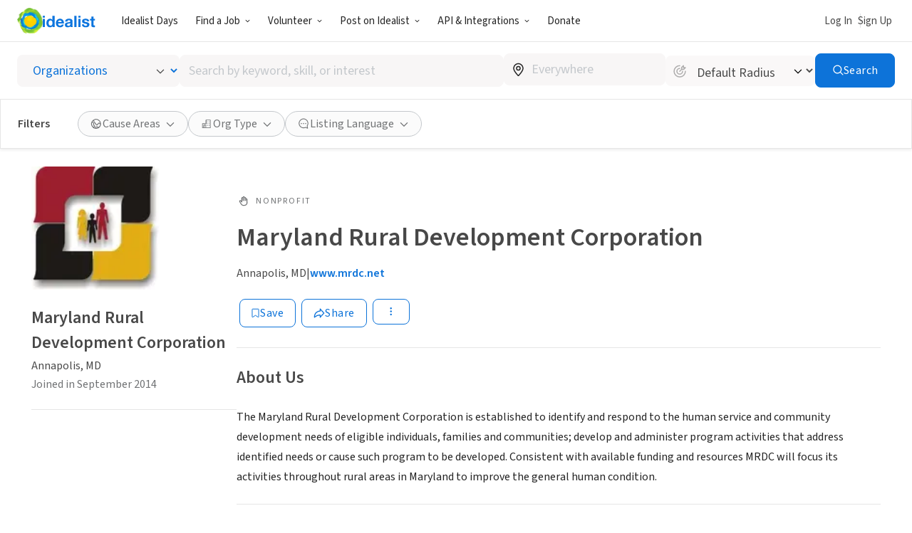

--- FILE ---
content_type: text/html; charset=UTF-8
request_url: https://www.idealist.org/en/nonprofit/b0776eba4ef64f24a7bae1727d46777c-maryland-rural-development-corporation-annapolis
body_size: 168916
content:
<!DOCTYPE html>
<html lang="en">
  <head>
    <meta charset="utf-8">
    


    <meta name="viewport"
          content="width=device-width, initial-scale=1, minimum-scale=1, shrink-to-fit=no">
    <meta http-equiv="x-ua-compatible" content="ie=edge">
    <meta name="google-site-verification"
          content="cZk3kuptNOWn8YM9zKNFNiqJmkt9XJpBXogACmnqEAo" />
    <link rel="apple-touch-icon" sizes="180x180" href="/apple-touch-icon.png">
    <link rel="icon" type="image/png" sizes="32x32" href="/favicon-32x32.png">
    <link rel="icon" type="image/png" sizes="16x16" href="/favicon-16x16.png">
    <link rel="manifest" href="/manifest.json">
    <link rel="mask-icon" href="/safari-pinned-tab.svg" color="#0275d8">
    <link rel="shortcut icon" href="/favicon.ico?version=GvkNLMOvjL">
    <meta name="apple-mobile-web-app-title" content="Idealist">
    <meta name="application-name" content="Idealist">
    <meta name="theme-color" content="#ffffff">
    <meta name="twitter:card" content="summary_large_image">
    

  
  <meta property="og:image"
  content="https://cdn.filestackcontent.com/resize=width:600,height:315,fit:max/quality=value:90/qbJI6dzS9O1nHWowupd1">
  


    
    
      <title>Maryland Rural Development Corporation - Organization
        
      - Idealist</title>
      <meta property="og:title" content="Maryland Rural Development Corporation - Organization">
    
    <script>
  window.__webpack_public_path__ = '/assets/e326b6247cff373add3095be19b17e081bd4a91c/js/en/';
  window.Idealist = {};
  
  window.Idealist._version = 2252;
  
  window.dataLayer = window.dataLayer || [];
</script>
    <script>
  
    
    (function() {
      var xhr = new XMLHttpRequest();
      xhr.addEventListener('load', () => {
        if (window.performance) performance.mark('Received user data');
        Idealist.initUserEnvironment = JSON.parse(xhr.responseText);
      });
      if (window.performance) performance.mark('Requesting user data');
      xhr.open('GET', '/data/environment', true);
      xhr.send();
    })();
  
</script>
    <link rel="preload" href="/fonts/source-sans-3/source-sans-3-latin-wght-normal.woff2" as="font" type="font/woff" crossorigin>
<style>
  :root {
    --transition: 0.3s cubic-bezier(0.215, 0.61, 0.355, 1);
    --color-black: #000;
    --color-white: #fff;
    --color-brandBlue: #0d73d9;
    --color-brandGreen: #68bd53;
    --color-brandYellow: #f7c702;
    --color-skyBlue: #5dc2f1;
    --color-secondarySkyBlue: #1d91e9;
    --color-softBlue: #ebf6ff;
    --color-backgroundBlue: #f8fcff;
    --color-dustyBlue: #bdcddc;
    --color-lightYellow: #fff6d1;
    --color-lightRed: #ffedef;
    --color-lightSage: #dbfdd3;
    --color-lightPurple: #f5edff;
    --color-selectionBlue: #cff0ff;
    --color-backgroundGrey: #fbfbfb;
    --color-inputGrey: #f8f6f6;
    --color-calloutGrey: #f1f1f1;
    --color-selectionGrey: #e6e6e6;
    --color-elementGrey: #c4c8cc;
    --color-lightContentGrey: #717375;
    --color-mediumContentGrey: #484848;
    --color-darkContentGrey: #242424;
    --color-accessibleYellow: #ce8903;
    --color-hoverBlue: #0042c1;
    --color-decorativePlum: #645694;
    --color-brightPlum: #9b489b;
    --color-alertRed: #d0021b;
    --color-alertRedHover: #b40016;
    --color-natureGreen: #2d7b1a;
    --color-backgroundGreen: #ddffd5;
    --color-tagLemonGreen: #7de963;
    --color-lemon: #f7fc26;
    --color-decorativePoppy: #ef444d;
    --color-decorativeStraw: #f9d86d;
    scroll-padding-top: calc(var(--local-base-header-height) + var(--local-desktop-search-height, 0px) + var(--local-search-refinements-height, 0px) + var(--local-flash-message-height, 0px) + var(--local-merger-banner-height, 0px));
    font-family: 'Source Sans Pro', 'Source Sans Pro-fallback', sans-serif;
    color: var(--color-mediumContentGrey);
    font-size: 18px;
}

@media all and (max-width: 991px) {
    :root {
        --local-base-header-height: 124px;
    }
}

@media all and (min-width: 992px) {
    :root {
        --local-base-header-height: 58px;
    }

    :root:has(#sticky-desktop-search-bar) {
        --local-desktop-search-height: 81px;
    }

    :root:has(#merger-banner) {
        --local-merger-banner-height: 80px;
    }
}

:root:has(#flash-message-container) {
    --local-flash-message-height: 50px;
}

:root:has(#sticky-search-refinements) {
    --local-search-refinements-height: 70px;
}

@media all and (min-width: 768px) {
    :root {
        font-size: 20px;
    }
}

@media all and (prefers-reduced-motion: no-preference) {
    :root {
        scroll-behavior: smooth;
    }
}

@media all and (prefers-reduced-motion: reduce) {
    * {
        transition: none !important;
        animation: none !important;
    }
}

@page {
    margin-bottom: 0;
    size: auto;
    box-decoration-break: clone;
}

* {
    box-sizing: border-box;
    font-family: 'Source Sans Pro', 'Source Sans Pro-fallback', sans-serif;
    -webkit-font-smoothing: antialiased;
    -moz-osx-font-smoothing: grayscale;
}

body {
    margin: 0;
    box-sizing: border-box;
    --route-loading-one: 0;
}

body[data-loading], body:has(#loadingRoute[data-hydrated]) {
    --route-loading-one: 1;
    --route-loading-display: block;
}

body:has(#scrolledDirection[data-direction="down"]) {
    --scrolled-down-zero: 0;
    --scrolled-down-hidden: hidden;
    --scrolled-down-visible: visible;
}

:root:has(#embed-search-widget) body {
    overflow: hidden;
}

svg {
    box-sizing: content-box;
    pointer-events: none;
}

strong {
    font-weight: 600;
}

button {
    padding: 0;
    appearance: none;
    border: none;
    background-color: transparent;
    cursor: pointer;
    color: inherit;
}

a {
    color: #0d73d9;
}

a:hover {
    color: #0042c1;
}

fieldset {
    border: 0;
    padding: 0;
    margin: 0;
    min-width: 0;
}

.form-submitting {
    --form-submitting-one-if-submitting: 1;
    --form-submitting-display-block-if-submitting: block;
}

:target {
    animation: highlight-target 2s ease;
}

@keyframes highlight-target {
    from {
        background-color: var(--color-softBlue);
    }
    to {
        background-color: inherit;
    }
}

/* Date-picker */
.react-datepicker-popper {
    width: max-content;
}

.react-datepicker__day--selected {
    background-color: var(--color-brandBlue) !important;
}

/*
 * Fonts
 */

@font-face {
    font-family: 'Source Sans Pro-fallback';
    src: local('Verdana');
    size-adjust: 83%;
    ascent-override: 119%;
    descent-override: 52%;
}

@font-face {
    font-family: 'Source Sans Pro';
    font-style: normal;
    font-display: swap;
    font-weight: 200 900;
    src: url(/fonts/source-sans-3/source-sans-3-latin-ext-wght-normal.woff2) format('woff2-variations');
    unicode-range: U+0100-02AF,U+0304,U+0308,U+0329,U+1E00-1E9F,U+1EF2-1EFF,U+2020,U+20A0-20AB,U+20AD-20CF,U+2113,U+2C60-2C7F,U+A720-A7FF;
}

@font-face {
    font-family: 'Source Sans Pro';
    font-style: normal;
    font-display: swap;
    font-weight: 200 900;
    src: url(/fonts/source-sans-3/source-sans-3-latin-wght-normal.woff2) format('woff2-variations');
    unicode-range: U+0000-00FF,U+0131,U+0152-0153,U+02BB-02BC,U+02C6,U+02DA,U+02DC,U+0304,U+0308,U+0329,U+2000-206F,U+2074,U+20AC,U+2122,U+2191,U+2193,U+2212,U+2215,U+FEFF,U+FFFD;
}

@font-face {
    font-family: 'Source Sans Pro';
    font-style: italic;
    font-display: swap;
    font-weight: 200 900;
    src: url(/fonts/source-sans-3/source-sans-3-latin-ext-wght-italic.woff2) format('woff2-variations');
    unicode-range: U+0100-02AF,U+0304,U+0308,U+0329,U+1E00-1E9F,U+1EF2-1EFF,U+2020,U+20A0-20AB,U+20AD-20CF,U+2113,U+2C60-2C7F,U+A720-A7FF;
}

@font-face {
    font-family: 'Source Sans Pro';
    font-style: italic;
    font-display: swap;
    font-weight: 200 900;
    src: url(/fonts/source-sans-3/source-sans-3-latin-wght-italic.woff2) format('woff2-variations');
    unicode-range: U+0000-00FF,U+0131,U+0152-0153,U+02BB-02BC,U+02C6,U+02DA,U+02DC,U+0304,U+0308,U+0329,U+2000-206F,U+2074,U+20AC,U+2122,U+2191,U+2193,U+2212,U+2215,U+FEFF,U+FFFD;
}

</style>
    <link rel="canonical" href="https://www.idealist.org/en/nonprofit/b0776eba4ef64f24a7bae1727d46777c-maryland-rural-development-corporation-annapolis">
    <script>
  var isIE11 = typeof window !== 'undefined' && !!window.MSInputMethodContext && !!document.documentMode;

  if (isIE11) {
    alert("Idealist has stopped supporting Internet Explorer as of Jan 1, 2021. Please use a different browser (Chrome, Firefox, Microsoft Edge, etc.).\n\nContact us at support@idealist.org if you have any questions.");
  }
</script>
    
  <script type="text/javascript">
    (function() {
      window._trackJs = {
        token: "fa14a315de3b412494c88f1d3a5803a3",
        enabled: true,
        application: "idealist7-production",
        version: "v2252 2026-01-19T14:02:03Z e326b6247cff373add3095be19b17e081bd4a91c",
        network: {
          enabled: true,
          // Stop automatically tracking 400 or greater network errors
          error: false
        },
        onError: function(payload, error) {
          if (
            payload.environment.userAgent.indexOf('SamsungBrowser/7.2') !== -1 &&
            error.message === 'document.getElementsByClassName.ToString is not a function'
          ) {
            // Ignore misbehaving browser
            // See: https://github.com/SamsungInternet/support/issues/56#issuecomment-402423676
            return false
          }

          if (
            error.message === 'window.dor.by is not a function' &&
            payload.environment.userAgent.indexOf('Android') !== -1 &&
            payload.environment.userAgent.indexOf('Chrome/') !== -1
          ) {
            return false
          }

          payload.console.push({
            severity: 'log',
            timestamp: new Date().toISOString(),
            message: window._trackJs.user
          });

          payload.console.push({
            severity: 'log',
            timestamp: new Date().toISOString(),
            message: document.cookie
          });

          return true;
        }
      };

      window.Idealist.beforeTrackJsErrors = []
      window.Idealist.trackErrorBeforeTrackJs = function(event) {
        window.Idealist.beforeTrackJsErrors.push(event.error)
      }

      window.addEventListener('error', window.Idealist.trackErrorBeforeTrackJs)
    })();
  </script>

    
      
  <!-- start Mixpanel --><script type="text/javascript">(function(e,a){if(!a.__SV){var b=window;try{var c,l,i,j=b.location,g=j.hash;c=function(a,b){return(l=a.match(RegExp(b+"=([^&]*)")))?l[1]:null};g&&c(g,"state")&&(i=JSON.parse(decodeURIComponent(c(g,"state"))),"mpeditor"===i.action&&(b.sessionStorage.setItem("_mpcehash",g),history.replaceState(i.desiredHash||"",e.title,j.pathname+j.search)))}catch(m){}var k,h;window.mixpanel=a;a._i=[];a.init=function(b,c,f){function e(b,a){var c=a.split(".");2==c.length&&(b=b[c[0]],a=c[1]);b[a]=function(){b.push([a].concat(Array.prototype.slice.call(arguments,
  0)))}}var d=a;"undefined"!==typeof f?d=a[f]=[]:f="mixpanel";d.people=d.people||[];d.toString=function(b){var a="mixpanel";"mixpanel"!==f&&(a+="."+f);b||(a+=" (stub)");return a};d.people.toString=function(){return d.toString(1)+".people (stub)"};k="disable time_event track track_pageview track_links track_forms register register_once alias unregister identify name_tag set_config reset people.set people.set_once people.increment people.append people.union people.track_charge people.clear_charges people.delete_user".split(" ");
  for(h=0;h<k.length;h++)e(d,k[h]);a._i.push([b,c,f])};a.__SV=1.2;b=e.createElement("script");b.type="text/javascript";b.async=!0;b.crossorigin="anonymous";b.src="undefined"!==typeof MIXPANEL_CUSTOM_LIB_URL?MIXPANEL_CUSTOM_LIB_URL:"file:"===e.location.protocol&&"//cdn.mxpnl.com/libs/mixpanel-2-latest.min.js".match(/^\/\//)?"https://cdn.mxpnl.com/libs/mixpanel-2-latest.min.js":"//cdn.mxpnl.com/libs/mixpanel-2-latest.min.js";c=e.getElementsByTagName("script")[0];c.parentNode.insertBefore(b,c)}})(document,window.mixpanel||[]);
  mixpanel.init("bd316441f4a7db36004205fe4db3d15b", {
    debug: false,
    cross_subdomain_cookie: true,
    ignore_dnt: true
  });</script><!-- end Mixpanel -->

      
  <script>(function(w,d,s,l,i){w[l]=w[l]||[];w[l].push({'gtm.start':
  new Date().getTime(),event:'gtm.js'});var f=d.getElementsByTagName(s)[0],
  j=d.createElement(s),dl=l!='dataLayer'?'&l='+l:'';j.async=true;j.src=
  'https://www.googletagmanager.com/gtm.js?id='+i+dl;f.parentNode.insertBefore(j,f);
  })(window,document,'script','dataLayer','GTM-TMDWTM2');</script>

    
    <script>
  window.Idealist.setGMapsError = function(errorType) {
    window.Idealist.gmapsErrors = window.Idealist.gmapsErrors || [];
    window.Idealist.gmapsErrors.push(errorType);
  }
</script>



<script>
  (g=>{var h,a,k,p="The Google Maps JavaScript API",c="google",l="importLibrary",q="__ib__",m=document,b=window;b=b[c]||(b[c]={});var d=b.maps||(b.maps={}),r=new Set,e=new URLSearchParams,u=()=>h||(h=new Promise(async(f,n)=>{await (a=m.createElement("script"));e.set("libraries",[...r]+"");for(k in g)e.set(k.replace(/[A-Z]/g,t=>"_"+t[0].toLowerCase()),g[k]);e.set("callback",c+".maps."+q);a.src=`https://maps.${c}apis.com/maps/api/js?`+e;d[q]=f;a.onerror=()=>h=n(Error(p+" could not load."));a.nonce=m.querySelector("script[nonce]")?.nonce||"";m.head.append(a)}));d[l]?console.warn(p+" only loads once. Ignoring:",g):d[l]=(f,...n)=>r.add(f)&&u().then(()=>d[l](f,...n))})({
    key: "AIzaSyAaja0AuO1S6nNSSWVkPfIGNCQwjhm4khs",
    v: "weekly",
    // Use the 'v' parameter to indicate the version to use (weekly, beta, alpha, etc.).
    // Add other bootstrap parameters as needed, using camel case.
  });
</script>

<script>
  function gm_authFailure() {
    window.Idealist.setGMapsError('AUTH_FAILURE');
  }
</script>
    

  
    
      <meta name="description" content="The Maryland Rural Development Corporation is established to identify and respond to the human service and community development needs of eligible individuals, families and communities; develop and ad" />
    
  

  
  <link rel="alternate" href="https://www.idealist.org/en/nonprofit/b0776eba4ef64f24a7bae1727d46777c-maryland-rural-development-corporation-annapolis" hreflang="en" />
  
  <link rel="alternate" href="https://www.idealist.org/es/ong/b0776eba4ef64f24a7bae1727d46777c-maryland-rural-development-corporation-annapolis" hreflang="es" />
  
  <link rel="alternate" href="https://www.idealist.org/pt/ong/b0776eba4ef64f24a7bae1727d46777c-maryland-rural-development-corporation-annapolis" hreflang="pt" />
  
  <link rel="alternate" href="https://www.idealist.org/en/nonprofit/b0776eba4ef64f24a7bae1727d46777c-maryland-rural-development-corporation-annapolis" hreflang="x-default" />

  
  
  
  <script type="application/ld+json">
    {"@context": "https://schema.org/", "@type": "Organization", "name": "Maryland Rural Development Corporation", "url": "https://www.idealist.org/en/nonprofit/b0776eba4ef64f24a7bae1727d46777c-maryland-rural-development-corporation-annapolis", "description": "<p>The Maryland Rural Development Corporation is established to identify and respond to the human service and community development needs of eligible individuals, families and communities; develop and administer program activities that address identified needs or cause such program to be developed.  Consistent with available funding and resources MRDC will focus its activities throughout rural areas in Maryland to improve the general human condition.</p>\n", "address": {"@type": "PostalAddress", "addressLocality": "Annapolis", "addressRegion": "MD", "addressCountry": "US", "streetAddress": "PO Box 4848", "postalCode": "21403"}, "areaServed": {"@type": "Country", "name": "US"}, "logo": "https://cdn.filestackcontent.com/resize=width:1200,height:1200,fit:max/quality=value:90/qbJI6dzS9O1nHWowupd1", "knowsAbout": ["Community Development"], "seeks": {"@type": "Demand", "name": "Person"}}
  </script>
  

  <script type="application/ld+json">
    {"@context": "http://schema.org", "@type": "BreadcrumbList", "itemListElement": [{"@type": "ListItem", "position": 1, "item": {"@id": "https://www.idealist.org/en/?type=ORG&orgType=NONPROFIT", "name": "Nonprofits"}}, {"@type": "ListItem", "position": 2, "item": {"@id": "https://www.idealist.org/en/nonprofit/b0776eba4ef64f24a7bae1727d46777c-maryland-rural-development-corporation-annapolis", "name": "Maryland Rural Development Corporation"}}]}
  </script>



    <script>
  if ('serviceWorker' in navigator) {
    window.addEventListener('load', function() {
      const swUrl = '/sw.js?version=2252&cdnUri=/assets';
      const registered = navigator.serviceWorker.register(swUrl);
      if (registered && typeof registered.then === "function") {
        registered.then(function(registration) {
          console.log('ServiceWorker registration successful with scope: ', registration.scope);
        }, function(err) {
          console.log('ServiceWorker registration failed: ', err);
        });
      }
    });
  }
</script>
  </head>
  <body>
    
      
  <noscript><iframe src="https://www.googletagmanager.com/ns.html?id=GTM-TMDWTM2"
  height="0" width="0" style="display:none;visibility:hidden"></iframe></noscript>

    
    
  
    <style data-styled="true" data-styled-version="6.1.24">.hfbfNc{display:block;flex-direction:row;}/*!sc*/
@media screen and (min-width: 992px){.hfbfNc{display:flex;}}/*!sc*/
.bIUEsi{position:relative;}/*!sc*/
.bdXkWn{position:absolute;top:50%;right:19px;top:50%;right:19px;transform:translateY(-50%);}/*!sc*/
.jOSgtD{display:none;}/*!sc*/
@media screen and (min-width: 576px){.jOSgtD{display:none;}}/*!sc*/
@media screen and (min-width: 768px){.jOSgtD{display:none;}}/*!sc*/
@media screen and (min-width: 992px){.jOSgtD{display:block;}}/*!sc*/
@media screen and (min-width: 1280px){.jOSgtD{display:block;}}/*!sc*/
.fvGcVc{margin-bottom:16px;}/*!sc*/
.hfiYVm{display:flex;flex-direction:column;}/*!sc*/
.BRuGy{margin-top:4px;margin-bottom:4px;}/*!sc*/
.eUaLqQ{display:none;}/*!sc*/
@media screen and (min-width: 576px){.eUaLqQ{display:none;}}/*!sc*/
@media screen and (min-width: 768px){.eUaLqQ{display:block;}}/*!sc*/
@media screen and (min-width: 992px){.eUaLqQ{display:block;}}/*!sc*/
@media screen and (min-width: 1280px){.eUaLqQ{display:block;}}/*!sc*/
.gebClt{margin-bottom:24px;}/*!sc*/
.krSWEe{display:flex;align-items:center;}/*!sc*/
.jVkjzC{margin-right:8px;display:inline-flex;color:var(--color-lightContentGrey);}/*!sc*/
.QvMNW{margin-bottom:12px;display:flex;align-items:center;grid-gap:16px;}/*!sc*/
@media screen and (min-width: 992px){.QvMNW{margin-bottom:24px;}}/*!sc*/
.bOdhEF{position:relative;display:flex;flex-wrap:wrap;}/*!sc*/
.SjldZ{margin:4px;}/*!sc*/
.ehCzrM{padding-left:0;padding-right:0;margin-bottom:8px;}/*!sc*/
.jjqrdD{margin-bottom:-32px;display:flex;}/*!sc*/
.eYzXYC{margin-bottom:32px;width:100%;}/*!sc*/
@media screen and (min-width: 576px){.eYzXYC{width:100%;}}/*!sc*/
@media screen and (min-width: 768px){.eYzXYC{width:100%;}}/*!sc*/
@media screen and (min-width: 992px){.eYzXYC{width:50%;}}/*!sc*/
.dpiNYG{margin-right:6px;display:inline-flex;}/*!sc*/
.hvkivb{position:relative;padding-top:64px;padding-bottom:64px;padding-left:32px;padding-right:32px;display:flex;flex:1;background-color:var(--color-white);border-radius:4px;border-radius:4px;box-shadow:0 2px 4px rgba(0, 0, 0, 0.1);}/*!sc*/
.cNlSgI{display:flex;width:0%;justify-content:center;}/*!sc*/
@media screen and (min-width: 576px){.cNlSgI{width:0%;}}/*!sc*/
@media screen and (min-width: 768px){.cNlSgI{width:50%;}}/*!sc*/
.euWsji{width:100%;text-align:center;}/*!sc*/
@media screen and (min-width: 576px){.euWsji{width:100%;}}/*!sc*/
@media screen and (min-width: 768px){.euWsji{width:50%;}}/*!sc*/
@media screen and (min-width: 576px){.euWsji{text-align:center;}}/*!sc*/
@media screen and (min-width: 768px){.euWsji{text-align:left;}}/*!sc*/
data-styled.g2[id="sc-1pfcxqe-0"]{content:"hfbfNc,bIUEsi,bdXkWn,jOSgtD,fvGcVc,hfiYVm,BRuGy,eUaLqQ,gebClt,krSWEe,jVkjzC,QvMNW,bOdhEF,SjldZ,ehCzrM,jjqrdD,eYzXYC,dpiNYG,hvkivb,cNlSgI,euWsji,"}/*!sc*/
.hnthed{color:var(--color-brandBlue);font-weight:600;overflow-wrap:break-word;}/*!sc*/
.hnthed,.hnthed:active,.hnthed:visited{text-decoration:none;}/*!sc*/
.hnthed:hover{color:var(--color-hoverBlue);text-decoration:underline;}/*!sc*/
data-styled.g3[id="sc-12kw2ys-0"]{content:"hnthed,"}/*!sc*/
.iTbsou{font-weight:600;font-size:18px;line-height:1.75;margin-bottom:0;color:var(--color-brandBlue);}/*!sc*/
.iTbsou:first-child{margin-top:0;}/*!sc*/
.iTbsou >*:first-child{margin-top:0;}/*!sc*/
@media all and (min-width: 768px){.iTbsou{font-size:20px;}}/*!sc*/
.fmDnGD{font-weight:600;font-size:18px;line-height:1.75;margin-bottom:0;line-height:1;}/*!sc*/
.fmDnGD:first-child{margin-top:0;}/*!sc*/
.fmDnGD >*:first-child{margin-top:0;}/*!sc*/
@media all and (min-width: 768px){.fmDnGD{font-size:20px;}}/*!sc*/
.igdqYO{font-weight:600;font-size:14px;line-height:1.875;margin-bottom:0;}/*!sc*/
.igdqYO:first-child{margin-top:0;}/*!sc*/
.igdqYO >*:first-child{margin-top:0;}/*!sc*/
@media all and (min-width: 768px){.igdqYO{font-size:16px;}}/*!sc*/
.kXKKLr{font-weight:400;font-size:14px;line-height:1.875;line-height:normal;}/*!sc*/
.kXKKLr:first-child{margin-top:0;}/*!sc*/
.kXKKLr >*:first-child{margin-top:0;}/*!sc*/
@media all and (min-width: 768px){.kXKKLr{font-size:16px;}}/*!sc*/
.kXKKLr a{font-weight:600;}/*!sc*/
.NfQqv{font-weight:600;font-size:22px;line-height:1.458333333333333;margin:0;}/*!sc*/
.NfQqv:first-child{margin-top:0;}/*!sc*/
.NfQqv >*:first-child{margin-top:0;}/*!sc*/
@media all and (min-width: 768px){.NfQqv{font-size:24px;}}/*!sc*/
.dIpTiK{color:var(--color-lightContentGrey);display:inline-block;}/*!sc*/
@media screen and (min-width: 576px){.dIpTiK{display:inline-block;}}/*!sc*/
@media screen and (min-width: 768px){.dIpTiK{display:inline-block;}}/*!sc*/
@media screen and (min-width: 992px){.dIpTiK{display:block;}}/*!sc*/
.igjDwh{font-weight:400;font-size:12px;letter-spacing:1.8px;text-transform:uppercase;line-height:1.5;margin-top:0;margin-bottom:0;color:var(--color-lightContentGrey);}/*!sc*/
.igjDwh:first-child{margin-top:0;}/*!sc*/
.igjDwh >*:first-child{margin-top:0;}/*!sc*/
.bhjqOy{font-weight:600;font-size:26px;line-height:1.25;margin-bottom:24px;color:var(--color-mediumContentGrey);line-height:1;}/*!sc*/
.bhjqOy:first-child{margin-top:0;}/*!sc*/
.bhjqOy >*:first-child{margin-top:0;}/*!sc*/
@media all and (min-width: 768px){.bhjqOy{font-size:32px;}}/*!sc*/
@media all and (min-width: 992px){.bhjqOy{font-size:36px;}}/*!sc*/
.gcWlFE{font-weight:600;font-size:22px;line-height:1.458333333333333;}/*!sc*/
.gcWlFE:first-child{margin-top:0;}/*!sc*/
.gcWlFE >*:first-child{margin-top:0;}/*!sc*/
@media all and (min-width: 768px){.gcWlFE{font-size:24px;}}/*!sc*/
.jSQJe{font-weight:600;font-size:26px;line-height:1.25;margin-bottom:16px;}/*!sc*/
.jSQJe:first-child{margin-top:0;}/*!sc*/
.jSQJe >*:first-child{margin-top:0;}/*!sc*/
@media all and (min-width: 768px){.jSQJe{font-size:32px;}}/*!sc*/
@media all and (min-width: 992px){.jSQJe{font-size:36px;}}/*!sc*/
.eSyfJq{font-weight:400;font-size:18px;line-height:1.75;margin-bottom:16px;}/*!sc*/
.eSyfJq:first-child{margin-top:0;}/*!sc*/
.eSyfJq >*:first-child{margin-top:0;}/*!sc*/
@media all and (min-width: 768px){.eSyfJq{font-size:20px;}}/*!sc*/
data-styled.g4[id="sc-1oq5f4p-0"]{content:"iTbsou,fmDnGD,igdqYO,kXKKLr,NfQqv,dIpTiK,igjDwh,bhjqOy,gcWlFE,jSQJe,eSyfJq,"}/*!sc*/
.eyBWgi{--toast-list-offset:20px;position:fixed;bottom:var(--toast-list-offset);left:var(--toast-list-offset);z-index:1000;display:flex;flex-direction:column;width:780px;max-width:calc(100vw - var(--toast-list-offset) * 2);justify-content:stretch;gap:10px;}/*!sc*/
data-styled.g5[id="sc-kjisn4-0"]{content:"eyBWgi,"}/*!sc*/
.jaFDQv{background:currentcolor;display:inline-flex;flex-shrink:0;pointer-events:none;vertical-align:middle;-webkit-mask-image:var(--src);mask-image:var(--src);-webkit-mask-repeat:no-repeat;mask-repeat:no-repeat;-webkit-mask-position:center;mask-position:center;}/*!sc*/
data-styled.g6[id="sc-r8vw27-0"]{content:"jaFDQv,"}/*!sc*/
.eAwYhi{display:inline-flex;gap:8px;align-items:center;justify-content:center;text-decoration:none;font-family:inherit;cursor:pointer;transition:all var(--transition);border:1px solid transparent;}/*!sc*/
.eAwYhi:disabled{cursor:not-allowed;opacity:0.6;}/*!sc*/
.eAwYhi.full-width{width:100%;}/*!sc*/
.eAwYhi.primary{border-radius:8px;font-weight:400;letter-spacing:0.5px;background-color:var(--color-brandBlue);border-color:var(--color-brandBlue);color:var(--color-white);}/*!sc*/
.eAwYhi.primary:hover,.eAwYhi.primary:focus{background-color:var(--color-hoverBlue);border-color:var(--color-hoverBlue);text-decoration:none;}/*!sc*/
.eAwYhi.secondary{border-radius:8px;font-weight:400;letter-spacing:0.5px;border-color:var(--color-brandBlue);color:var(--color-brandBlue);}/*!sc*/
.eAwYhi.secondary:hover,.eAwYhi.secondary:focus{background-color:var(--color-softBlue);text-decoration:none;}/*!sc*/
.eAwYhi.secondary-white{border-radius:8px;font-weight:400;letter-spacing:0.5px;border-color:var(--color-white);color:var(--color-white);}/*!sc*/
.eAwYhi.secondary-white:hover,.eAwYhi.secondary-white:focus{color:var(--color-brandBlue);background-color:var(--color-softBlue);text-decoration:none;}/*!sc*/
.eAwYhi.secondary-green{border-radius:8px;font-weight:400;letter-spacing:0.5px;border-color:var(--color-selectionGrey);color:var(--color-lightContentGrey);}/*!sc*/
.eAwYhi.secondary-green:hover,.eAwYhi.secondary-green:focus{color:var(--color-white);background-color:var(--color-brandGreen);border-color:var(--color-brandGreen);text-decoration:none;}/*!sc*/
.eAwYhi.danger{border-radius:8px;font-weight:400;letter-spacing:0.5px;background-color:var(--color-alertRed);border-color:var(--color-alertRed);color:var(--color-white);}/*!sc*/
.eAwYhi.danger:hover,.eAwYhi.danger:focus{background-color:var(--color-alertRedHover);border-color:var(--color-alertRedHover);text-decoration:none;}/*!sc*/
.eAwYhi.danger-outline{border-radius:8px;font-weight:400;letter-spacing:0.5px;border-color:var(--color-alertRed);color:var(--color-alertRedHover);}/*!sc*/
.eAwYhi.danger-outline:hover,.eAwYhi.danger-outline:focus{background-color:var(--color-alertRedHover);color:white;text-decoration:none;}/*!sc*/
.eAwYhi.tertiary{border-radius:8px;font-weight:400;letter-spacing:0.5px;color:var(--color-brandBlue);font-weight:600;}/*!sc*/
.eAwYhi.tertiary:hover,.eAwYhi.tertiary:focus{color:var(--color-hoverBlue);text-decoration-line:underline;text-decoration-color:var(--color-hoverBlue);}/*!sc*/
.eAwYhi.tertiary-grey{border-radius:8px;font-weight:400;letter-spacing:0.5px;color:var(--color-mediumContentGrey);font-weight:700;}/*!sc*/
.eAwYhi.tertiary-grey:hover,.eAwYhi.tertiary-grey:focus{color:var(--color-hoverBlue);text-decoration-line:underline;text-decoration-color:var(--color-mediumContentGrey);}/*!sc*/
.eAwYhi.tertiary-white{color:var(--color-brandBlue);font-weight:600;overflow-wrap:break-word;color:white;text-decoration-line:underline;}/*!sc*/
.eAwYhi.tertiary-white,.eAwYhi.tertiary-white:active,.eAwYhi.tertiary-white:visited{text-decoration:none;}/*!sc*/
.eAwYhi.tertiary-white:hover{color:var(--color-hoverBlue);text-decoration:underline;}/*!sc*/
.eAwYhi.tertiary-white:hover{color:white;text-decoration-color:white;}/*!sc*/
.eAwYhi.tertiary-danger{border-radius:8px;font-weight:400;letter-spacing:0.5px;color:var(--color-alertRedHover);font-weight:700;}/*!sc*/
.eAwYhi.tertiary-danger:hover,.eAwYhi.tertiary-danger:focus{text-decoration-line:underline;text-decoration-color:var(--color-alertRedHover);}/*!sc*/
.eAwYhi.reaction-like{border-radius:8px;font-weight:400;letter-spacing:0.5px;border-color:var(--color-brandBlue);color:var(--color-brandBlue);}/*!sc*/
.eAwYhi.reaction-like svg{translate:0 2px;}/*!sc*/
.eAwYhi.reaction-love{border-radius:8px;font-weight:400;letter-spacing:0.5px;border-color:var(--color-decorativePoppy);color:var(--color-decorativePoppy);}/*!sc*/
.eAwYhi.reaction-inspired{border-radius:8px;font-weight:400;letter-spacing:0.5px;border-color:var(--color-accessibleYellow);color:var(--color-accessibleYellow);}/*!sc*/
.eAwYhi.link{color:var(--color-brandBlue);font-weight:600;overflow-wrap:break-word;}/*!sc*/
.eAwYhi.link,.eAwYhi.link:active,.eAwYhi.link:visited{text-decoration:none;}/*!sc*/
.eAwYhi.link:hover{color:var(--color-hoverBlue);text-decoration:underline;}/*!sc*/
.eAwYhi.link-grey{color:var(--color-brandBlue);font-weight:600;overflow-wrap:break-word;color:var(--color-mediumContentGrey);}/*!sc*/
.eAwYhi.link-grey,.eAwYhi.link-grey:active,.eAwYhi.link-grey:visited{text-decoration:none;}/*!sc*/
.eAwYhi.link-grey:hover{color:var(--color-hoverBlue);text-decoration:underline;}/*!sc*/
.eAwYhi.link-danger{color:var(--color-brandBlue);font-weight:600;overflow-wrap:break-word;color:var(--color-alertRedHover);}/*!sc*/
.eAwYhi.link-danger,.eAwYhi.link-danger:active,.eAwYhi.link-danger:visited{text-decoration:none;}/*!sc*/
.eAwYhi.link-danger:hover{color:var(--color-hoverBlue);text-decoration:underline;}/*!sc*/
.eAwYhi.link-white{color:var(--color-brandBlue);font-weight:600;overflow-wrap:break-word;color:white;text-decoration-line:underline;}/*!sc*/
.eAwYhi.link-white,.eAwYhi.link-white:active,.eAwYhi.link-white:visited{text-decoration:none;}/*!sc*/
.eAwYhi.link-white:hover{color:var(--color-hoverBlue);text-decoration:underline;}/*!sc*/
.eAwYhi.link-white:hover{color:white;text-decoration-color:white;}/*!sc*/
.eAwYhi.inactive{border-radius:8px;font-weight:400;letter-spacing:0.5px;background-color:var(--color-selectionGrey);color:var(--color-mediumContentGrey);}/*!sc*/
.eAwYhi.glow-up{border-radius:8px;font-weight:400;letter-spacing:0.5px;background:linear-gradient(var(--color-softBlue),var(--color-softBlue)) padding-box,linear-gradient( 270deg,var(--color-brandYellow),var(--color-brandGreen),var(--color-brandBlue) ) border-box;border:3px solid transparent;}/*!sc*/
.eAwYhi.tiny{font-size:12px;padding:0 4px;}/*!sc*/
.eAwYhi.small{font-size:14px;padding:0.4em 1.2em;}/*!sc*/
.eAwYhi.medium{font-size:16px;padding:8px 16px;}/*!sc*/
.eAwYhi.large{font-size:18px;padding:12px 24px;}/*!sc*/
.eAwYhi.tiny.no-padding,.eAwYhi.small.no-padding,.eAwYhi.medium.no-padding,.eAwYhi.large.no-padding{padding:0;}/*!sc*/
.eAwYhi.tiny.no-bold,.eAwYhi.small.no-bold,.eAwYhi.medium.no-bold,.eAwYhi.large.no-bold{font-weight:400;}/*!sc*/
.eAwYhi.rounded{border-radius:1000rem;}/*!sc*/
data-styled.g7[id="sc-1w2vike-0"]{content:"eAwYhi,"}/*!sc*/
.laTaTT{display:inline-flex;margin:-1px -2px;}/*!sc*/
data-styled.g8[id="sc-1w2vike-1"]{content:"laTaTT,"}/*!sc*/
.dUsjcR{display:flex;align-items:center;gap:12px;font-size:18px;}/*!sc*/
data-styled.g22[id="sc-189w2oz-0"]{content:"dUsjcR,"}/*!sc*/
.gmPQVI{display:flex;flex:10;align-items:center;gap:12px;}/*!sc*/
data-styled.g23[id="sc-189w2oz-1"]{content:"gmPQVI,"}/*!sc*/
.grqHmw{position:relative;}/*!sc*/
.grqHmw .react-autosuggest__input{appearance:none;margin:0;padding:11px 12px;font:inherit;font-size:18px;color:var(--color-darkContentGrey);border-radius:8px;border:solid 1px;border-color:var(--color-elementGrey);height:45px;width:100%;background-color:var(--color-white);transition:all var(--transition);}/*!sc*/
.grqHmw .react-autosuggest__input ::placeholder{color:var(--color-elementGrey);}/*!sc*/
.grqHmw .react-autosuggest__input:focus{border-color:var(--color-brandBlue);box-shadow:0 0 0 1px var(--color-brandBlue);outline:0;}/*!sc*/
.grqHmw .react-autosuggest__input:disabled{background-color:var(--color-inputGrey);}/*!sc*/
.grqHmw .react-autosuggest__suggestions-container{display:none;}/*!sc*/
.grqHmw .react-autosuggest__suggestions-container--open,.grqHmw .react-autosuggest__suggestions-container[data-loading='true']{display:block;margin-top:4px;position:absolute;width:100%;overflow-y:scroll;max-height:400px;border:1px solid;border-color:var(--color-elementGrey);background-color:#fff;font-size:18px;line-height:19px;border-radius:8px;z-index:2;}/*!sc*/
.grqHmw .react-autosuggest__suggestions-list{margin:0;padding:0 0px;list-style-type:none;}/*!sc*/
.grqHmw .react-autosuggest__suggestion{cursor:pointer;padding:10px 1em;transition:all var(--transition);box-shadow:0 -0px rgba(255,255,255,0) inset,0 0px rgba(255,255,255,0) inset;}/*!sc*/
.grqHmw .react-autosuggest__suggestion >.disabled{background-color:var(--color-calloutGrey);margin:-10px -1em;padding:10px 1em;}/*!sc*/
.grqHmw .react-autosuggest__suggestion:not(:first-child){border-top:1px dashed var(--color-selectionGrey);}/*!sc*/
.grqHmw .react-autosuggest__suggestion--highlighted{background-color:var(--color-calloutGrey);box-shadow:0 -0px white inset,0 0px white inset;}/*!sc*/
data-styled.g24[id="sc-kfk12z-0"]{content:"grqHmw,"}/*!sc*/
.cutVlk{position:relative;}/*!sc*/
data-styled.g25[id="sc-kfk12z-1"]{content:"cutVlk,"}/*!sc*/
.hlUUjc{border:0;clip:rect(0 0 0 0);height:1px;margin:-1px;overflow:hidden;padding:0;position:absolute;width:1px;}/*!sc*/
data-styled.g30[id="sc-n80nf7-0"]{content:"hlUUjc,"}/*!sc*/
.kbByvT{position:relative;display:flex;font-size:16px;height:45px;width:auto;background:var(--input-background-color);border-radius:8px;color:var(--color-darkContentGrey);transition:all var(--transition);box-shadow:0 0 0 var(--input-shadow-size,0) var(--input-highlight-color);border:solid 1px var(--input-border-color);overflow:hidden;--input-affix-text-color:var(--color-lightContentGrey);--input-background-color:var(--color-inputGrey);--input-highlight-color:var(--color-elementGrey);--input-border-color:var(--input-background-color);--input-highlight-color:var(--color-elementGrey);}/*!sc*/
.kbByvT input:placeholder-shown+label{display:none;}/*!sc*/
.kbByvT:focus-within{--input-highlight-color:var(--color-brandBlue);--input-shadow-size:1px;}/*!sc*/
.kbByvT:focus-within{--input-border-color:var(--color-brandBlue);}/*!sc*/
@media all and (min-width:768px){.kbByvT{font-size:18px;}}/*!sc*/
.hLMeHw{position:relative;display:flex;font-size:16px;height:45px;width:100%;background:var(--input-background-color);border-radius:8px;color:var(--color-darkContentGrey);transition:all var(--transition);box-shadow:0 0 0 var(--input-shadow-size,0) var(--input-highlight-color);border:solid 1px var(--input-border-color);overflow:hidden;--input-affix-text-color:var(--color-lightContentGrey);--input-background-color:var(--color-inputGrey);--input-highlight-color:var(--color-elementGrey);--input-border-color:var(--input-background-color);--input-highlight-color:var(--color-elementGrey);}/*!sc*/
.hLMeHw input:placeholder-shown+label{display:none;}/*!sc*/
.hLMeHw:focus-within{--input-highlight-color:var(--color-brandBlue);--input-shadow-size:1px;}/*!sc*/
.hLMeHw:focus-within{--input-border-color:var(--color-brandBlue);}/*!sc*/
@media all and (min-width:768px){.hLMeHw{font-size:18px;}}/*!sc*/
.hqGiWu{position:relative;display:flex;font-size:16px;height:45px;width:auto;background:var(--input-background-color);border-radius:8px;color:var(--color-darkContentGrey);transition:all var(--transition);box-shadow:0 0 0 var(--input-shadow-size,0) var(--input-highlight-color);border:solid 1px var(--input-border-color);overflow:hidden;--input-affix-text-color:var(--color-lightContentGrey);--input-background-color:var(--color-white);--input-highlight-color:var(--color-elementGrey);--input-border-color:var(--input-highlight-color);--input-highlight-color:var(--color-elementGrey);}/*!sc*/
.hqGiWu:focus-within{--input-highlight-color:var(--color-brandBlue);--input-shadow-size:1px;}/*!sc*/
@media all and (min-width:768px){.hqGiWu{font-size:18px;}}/*!sc*/
data-styled.g33[id="sc-ac1vx5-0"]{content:"kbByvT,hLMeHw,hqGiWu,"}/*!sc*/
.eeyQHz{display:inline-flex;align-items:center;color:var(--input-affix-text-color);background:var(--input-affix-background-color);transition:all var(--transition);}/*!sc*/
data-styled.g34[id="sc-ac1vx5-1"]{content:"eeyQHz,"}/*!sc*/
.fsGGvJ{padding:11px 12px;flex:1;width:100%;appearance:none;box-shadow:none;border:none;outline:none;font:inherit;background:transparent;}/*!sc*/
.fsGGvJ::placeholder{color:var(--color-elementGrey);}/*!sc*/
data-styled.g35[id="sc-ac1vx5-2"]{content:"fsGGvJ,"}/*!sc*/
.heSbrV{line-height:0;padding-left:12px;}/*!sc*/
data-styled.g36[id="sc-1bvbxcd-0"]{content:"heSbrV,"}/*!sc*/
.fdqyy{margin-left:-4.75px;margin-right:-4.75px;}/*!sc*/
data-styled.g37[id="sc-wdiy1u-0"]{content:"fdqyy,"}/*!sc*/
.beqXWj{position:relative;}/*!sc*/
data-styled.g42[id="sc-1nql2tu-0"]{content:"beqXWj,"}/*!sc*/
.gdGChf{height:48px;}/*!sc*/
data-styled.g46[id="sc-1fdg5mc-0"]{content:"gdGChf,"}/*!sc*/
.enKkyd.skeleton{background-color:var(--color-calloutGrey);background-position:center;background-repeat:no-repeat;background-size:contain;}/*!sc*/
data-styled.g47[id="sc-7wwekv-0"]{content:"enKkyd,"}/*!sc*/
.QQXKm{flex:1;max-width:258px;}/*!sc*/
data-styled.g48[id="sc-s3dk1x-0"]{content:"QQXKm,"}/*!sc*/
.fOeldj{flex:2;}/*!sc*/
data-styled.g49[id="sc-1h5fa2l-0"]{content:"fOeldj,"}/*!sc*/
.izAkIK{width:100%;height:45px;padding-left:1em;padding-right:36px;border:solid 1px var(--color-elementGrey);color:var(--color-darkContentGrey);background-color:white;border-radius:8px;appearance:none;font-size:16px;font-family:'Source Sans Pro','Source Sans Pro-fallback',sans-serif;transition:all var(--transition);}/*!sc*/
.izAkIK:disabled+div{display:none;}/*!sc*/
.izAkIK:focus{border-color:var(--color-brandBlue);box-shadow:0 0 0 1px var(--color-brandBlue) inset;outline:0;}/*!sc*/
.izAkIK::-ms-expand{display:none;}/*!sc*/
.izAkIK option{color:var(--color-mediumContentGrey);}/*!sc*/
@media all and (min-width:768px){.izAkIK{font-size:18px;}}/*!sc*/
data-styled.g50[id="sc-c87l3w-0"]{content:"izAkIK,"}/*!sc*/
.LguBk{border-radius:8px;border:none;background:var(--color-inputGrey);color:var(--color-brandBlue);}/*!sc*/
.LguBk .react-select__control{border:none;background:var(--color-inputGrey);}/*!sc*/
.LguBk .react-select__single-value{color:var(--color-brandBlue);}/*!sc*/
data-styled.g51[id="sc-17dxu6v-0"]{content:"LguBk,"}/*!sc*/
.jJgZYQ{max-width:336px;flex:1;}/*!sc*/
data-styled.g52[id="sc-klpij5-0"]{content:"jJgZYQ,"}/*!sc*/
.ivfDqn{flex:1;min-width:106px;max-width:162px;}/*!sc*/
data-styled.g53[id="sc-bhre9f-0"]{content:"ivfDqn,"}/*!sc*/
.hnPKxn{display:inline-flex;--details-one-closed-minus-one-open:1;--details-one-closed-zero-open:1;}/*!sc*/
@media all and (min-width:992px){.hnPKxn{position:relative;}}/*!sc*/
.hnPKxn[open]{z-index:200;--details-one-closed-minus-one-open:-1;--details-one-closed-zero-open:0;--details-brand-blue-when-open:var(--color-brandBlue);--details-callout-grey-when-open:var(--color-calloutGrey);--details-selection-grey-when-open:var(--color-selectionGrey);}/*!sc*/
.hnPKxn.details-state-open menu{transition:var(--transition);transition-property:transform;}/*!sc*/
.hnPKxn.details-state-closed menu{visibility:hidden;}/*!sc*/
@media all and (max-width:991px){.hnPKxn.details-state-closed menu{transform:translateY(-10%);}}/*!sc*/
@media all and (min-width:992px){.hnPKxn.details-state-closed menu{transform:translateY(-10px);}}/*!sc*/
data-styled.g54[id="sc-t5vz5l-0"]{content:"hnPKxn,"}/*!sc*/
.fdHTcp{list-style:'';position:relative;z-index:100;}/*!sc*/
.fdHTcp::-webkit-details-marker{display:none;}/*!sc*/
data-styled.g55[id="sc-t5vz5l-1"]{content:"fdHTcp,"}/*!sc*/
.ggUHTx{position:relative;flex-shrink:0;color:var(--color-black);}/*!sc*/
.ggUHTx:has(select:disabled){opacity:0.75;--local-location-radius-display-chevron:none;}/*!sc*/
data-styled.g56[id="sc-1jj9xwp-0"]{content:"ggUHTx,"}/*!sc*/
.zFoR{appearance:none;height:43px;background:var(--color-inputGrey);border:none;padding-top:11px;padding-bottom:11px;padding-left:40px;padding-right:40px;border-radius:8px;font-size:18px;font-family:'Source Sans Pro','Source Sans Pro-fallback',sans-serif;color:inherit;width:100%;}/*!sc*/
.zFoR:focus{border-color:var(--color-brandBlue);box-shadow:0 0 0 1px var(--color-brandBlue) inset;outline:0;}/*!sc*/
.dMJRDZ{appearance:none;height:43px;background:var(--color-inputGrey);border:none;padding-top:11px;padding-bottom:11px;padding-left:40px;padding-right:40px;border-radius:8px;font-size:18px;font-family:'Source Sans Pro','Source Sans Pro-fallback',sans-serif;color:inherit;}/*!sc*/
.dMJRDZ:focus{border-color:var(--color-brandBlue);box-shadow:0 0 0 1px var(--color-brandBlue) inset;outline:0;}/*!sc*/
data-styled.g57[id="sc-1jj9xwp-1"]{content:"zFoR,dMJRDZ,"}/*!sc*/
.hZEtaW{position:absolute;left:8px;top:50%;transform:translateY(-50%);}/*!sc*/
data-styled.g58[id="sc-1jj9xwp-2"]{content:"hZEtaW,"}/*!sc*/
.cLsyeZ{position:absolute;right:16px;top:50%;transform:translateY(-50%);display:var(--local-location-radius-display-chevron);}/*!sc*/
data-styled.g59[id="sc-1jj9xwp-3"]{content:"cLsyeZ,"}/*!sc*/
.hOIbAS{position:fixed;top:0;left:0;width:100%;height:100vh;overflow:hidden;background-color:var(--color-white);z-index:104;display:flex;flex-direction:column;}/*!sc*/
data-styled.g60[id="sc-n9xgc5-0"]{content:"hOIbAS,"}/*!sc*/
.zQrK{align-items:center;background:var(--color-white);display:flex;justify-content:space-between;position:relative;padding:0 24px;height:60px;width:100%;border-bottom:1px solid var(--color-selectionGrey);}/*!sc*/
data-styled.g61[id="sc-n9xgc5-1"]{content:"zQrK,"}/*!sc*/
.gQVvUR{display:flex;flex-direction:column;gap:12px;padding:36px 24px;}/*!sc*/
data-styled.g62[id="sc-n9xgc5-2"]{content:"gQVvUR,"}/*!sc*/
.jtgsln{display:flex;flex:1;flex-direction:column;align-items:stretch;padding:0;font-size:18px;}/*!sc*/
data-styled.g63[id="sc-n9xgc5-3"]{content:"jtgsln,"}/*!sc*/
.jORnWl{display:flex;align-items:center;gap:8px;justify-content:center;height:66px;box-shadow:0 -3px 4px 1px rgb(0 0 0 / 15%);}/*!sc*/
data-styled.g64[id="sc-n9xgc5-4"]{content:"jORnWl,"}/*!sc*/
.dCtlpP{background:var(--color-inputGrey);border-top:1px solid var(--color-selectionGrey);padding:36px 24px;flex:1;}/*!sc*/
data-styled.g65[id="sc-1sc79bn-0"]{content:"dCtlpP,"}/*!sc*/
.gvzwBD{display:flex;flex-direction:column;gap:15px;}/*!sc*/
data-styled.g66[id="sc-1sc79bn-1"]{content:"gvzwBD,"}/*!sc*/
.PSajL{align-items:center;display:flex;gap:12px;}/*!sc*/
data-styled.g67[id="sc-1sc79bn-2"]{content:"PSajL,"}/*!sc*/
.kbkde{color:var(--color-white);transition:var(--transition);display:inline-flex;align-items:center;height:38px;padding:0 12px;font-size:15px;border-radius:6px;text-decoration:none;cursor:pointer;user-select:none;justify-content:space-between;color:var(--details-brand-blue-when-open, var(--color-darkContentGrey));background:var(--details-callout-grey-when-open);}/*!sc*/
.kbkde >*{pointer-events:none;}/*!sc*/
.kbkde:hover{text-decoration:none;}/*!sc*/
@media all and (min-width:992px){.kbkde{border-radius:6px 6px;}}/*!sc*/
.kbkde:hover{background:var(--color-selectionGrey);}/*!sc*/
.kbkde:is(a):hover{color:var(--color-brandBlue);}/*!sc*/
data-styled.g68[id="sc-pelxwx-0"]{content:"kbkde,"}/*!sc*/
.hrZAbG{--dropdown-fold-menu-button-link-width:185px;position:absolute;top:100%;display:flex;flex-direction:column;margin:0;padding:0;}/*!sc*/
@media all and (max-width:991px){.hrZAbG{width:100%;left:0;border-top:1px solid var(--color-selectionGrey);z-index:99;}}/*!sc*/
@media all and (min-width:992px){.hrZAbG{border-radius:8px;margin-top:8px;box-shadow:0 4px 9px rgba(0,0,0,0.1),0 1px rgba(0,0,0,0.0375);left:var(--dropdown-fold-menu-desk-left);z-index:101;background:var(--color-white);}}/*!sc*/
data-styled.g69[id="sc-16ez5qn-0"]{content:"hrZAbG,"}/*!sc*/
.jzDqKd{position:absolute;top:0;width:100%;height:100vh;background:var(--color-calloutGrey);z-index:-1;}/*!sc*/
@media all and (min-width:992px){.jzDqKd{display:none;}}/*!sc*/
data-styled.g70[id="sc-16ez5qn-1"]{content:"jzDqKd,"}/*!sc*/
@media all and (max-width:991px){.iDLYtS{background:var(--color-white);}}/*!sc*/
@media all and (min-width:992px){.iDLYtS{position:relative;display:flex;flex-direction:column;padding:12px 24px 24px;flex-shrink:0;}}/*!sc*/
data-styled.g71[id="sc-16ez5qn-2"]{content:"iDLYtS,"}/*!sc*/
@media all and (max-width:991px){.gAonUF{display:none;}}/*!sc*/
@media all and (min-width:992px){.gAonUF{color:var(--color-lightContentGrey);font-size:10px;text-transform:uppercase;letter-spacing:0.11em;margin-bottom:22px;}}/*!sc*/
data-styled.g72[id="sc-16ez5qn-3"]{content:"gAonUF,"}/*!sc*/
@media all and (max-width:991px){.iEiNds{display:flex;flex-direction:column;}}/*!sc*/
@media all and (min-width:992px){.iEiNds{display:flex;flex-flow:column wrap;gap:3px;max-height:160px;width:calc( var(--dropdown-fold-menu-button-link-width) * var(--dropdown-fold-menu-columns-count) + 3px * (var(--dropdown-fold-menu-columns-count) - 1) );}}/*!sc*/
data-styled.g74[id="sc-16ez5qn-5"]{content:"iEiNds,"}/*!sc*/
.ldMimX{transition:var(--transition);text-decoration:none;}/*!sc*/
@media all and (max-width:991px){.ldMimX{display:flex;align-items:center;gap:10px;color:var(--color-mediumContentGrey);height:64px;border-bottom:1px solid var(--color-selectionGrey);font-size:16px;padding-left:32px;}}/*!sc*/
@media all and (min-width:992px){.ldMimX{display:inline-flex;align-items:center;height:48px;width:var(--dropdown-fold-menu-button-link-width);background:var(--color-backgroundBlue);gap:12px;color:var(--color-brandBlue);padding:0 16px;line-height:20.5px;}.ldMimX:hover{background:var(--color-calloutGrey);}}/*!sc*/
data-styled.g75[id="sc-16ez5qn-6"]{content:"ldMimX,"}/*!sc*/
@media all and (max-width:991px){.dfXlSm{display:flex;flex-direction:column;}}/*!sc*/
@media all and (min-width:992px){.dfXlSm{display:flex;flex-flow:column wrap;gap:16px;max-height:200px;width:max-content;}}/*!sc*/
data-styled.g76[id="sc-16ez5qn-7"]{content:"dfXlSm,"}/*!sc*/
.gGKohn{text-decoration:none;transition:var(--transition);}/*!sc*/
@media all and (min-width:992px){.gGKohn{border-radius:8px;align-items:flex-start;gap:12px;margin:-6px;padding:6px;padding-left:60px;width:360px;display:inline-flex;background-image:url(/assets/e326b6247cff373add3095be19b17e081bd4a91c/images/illustrations/salary-illustration.svg);background-repeat:no-repeat;background-size:40px 40px;background-position:10px 6px;}.gGKohn:hover{background-color:var(--color-calloutGrey);background-image:url(/assets/e326b6247cff373add3095be19b17e081bd4a91c/images/illustrations/salary-illustration-hover.svg);}}/*!sc*/
.cfZihT{text-decoration:none;transition:var(--transition);}/*!sc*/
@media all and (min-width:992px){.cfZihT{border-radius:8px;align-items:flex-start;gap:12px;margin:-6px;padding:6px;padding-left:60px;width:360px;display:inline-flex;background-image:url(/assets/e326b6247cff373add3095be19b17e081bd4a91c/images/illustrations/article-illustration.svg);background-repeat:no-repeat;background-size:40px 40px;background-position:10px 6px;}.cfZihT:hover{background-color:var(--color-calloutGrey);background-image:url(/assets/e326b6247cff373add3095be19b17e081bd4a91c/images/illustrations/article-illustration-hover.svg);}}/*!sc*/
.hWVvEX{text-decoration:none;transition:var(--transition);}/*!sc*/
@media all and (min-width:992px){.hWVvEX{border-radius:8px;align-items:flex-start;gap:12px;margin:-6px;padding:6px;padding-left:60px;width:360px;display:inline-flex;background-image:url(/assets/e326b6247cff373add3095be19b17e081bd4a91c/images/illustrations/star-illustration.svg);background-repeat:no-repeat;background-size:40px 40px;background-position:10px 6px;}.hWVvEX:hover{background-color:var(--color-calloutGrey);background-image:url(/assets/e326b6247cff373add3095be19b17e081bd4a91c/images/illustrations/star-illustration-hover.svg);}}/*!sc*/
.gSJPGP{text-decoration:none;transition:var(--transition);}/*!sc*/
@media all and (min-width:992px){.gSJPGP{border-radius:8px;align-items:flex-start;gap:12px;margin:-6px;padding:6px;padding-left:60px;width:360px;display:inline-flex;background-image:url(/assets/e326b6247cff373add3095be19b17e081bd4a91c/images/illustrations/gear-illustration.svg);background-repeat:no-repeat;background-size:40px 40px;background-position:10px 6px;}.gSJPGP:hover{background-color:var(--color-calloutGrey);background-image:url(/assets/e326b6247cff373add3095be19b17e081bd4a91c/images/illustrations/gear-illustration-hover.svg);}}/*!sc*/
data-styled.g77[id="sc-16ez5qn-8"]{content:"gGKohn,cfZihT,hWVvEX,gSJPGP,"}/*!sc*/
@media all and (max-width:991px){.kOdbGt{display:flex;align-items:center;gap:10px;color:var(--color-mediumContentGrey);height:64px;border-bottom:1px solid var(--color-selectionGrey);font-size:16px;padding-left:32px;}}/*!sc*/
@media all and (min-width:992px){.kOdbGt{flex-direction:column;gap:8px;display:flex;}}/*!sc*/
data-styled.g78[id="sc-16ez5qn-9"]{content:"kOdbGt,"}/*!sc*/
@media all and (min-width:992px){.cOyLgh{color:var(--color-mediumContentGrey);font-size:16px;}}/*!sc*/
data-styled.g79[id="sc-16ez5qn-10"]{content:"cOyLgh,"}/*!sc*/
@media all and (max-width:991px){.loa-drO{display:none;}}/*!sc*/
@media all and (min-width:992px){.loa-drO{color:var(--color-lightContentGrey);font-size:14px;line-height:18.5px;}}/*!sc*/
data-styled.g80[id="sc-16ez5qn-11"]{content:"loa-drO,"}/*!sc*/
.iHkRJl{margin-left:6px;transition:var(--transition);transform:scaleY(var(--details-one-closed-minus-one-open,1));}/*!sc*/
data-styled.g81[id="sc-lix8bw-0"]{content:"iHkRJl,"}/*!sc*/
.jxGnrd{display:inline-flex;align-items:center;--idealist-logo-height:36px;height:var(--idealist-logo-height);gap:calc(var(--idealist-logo-height) / 4);}/*!sc*/
@media screen and (max-width:991px){.jxGnrd{--idealist-logo-height:28px;}}/*!sc*/
.jxFMTe{display:inline-flex;align-items:center;--idealist-logo-height:56px;height:var(--idealist-logo-height);gap:calc(var(--idealist-logo-height) / 4);}/*!sc*/
@media screen and (max-width:991px){.jxFMTe{--idealist-logo-height:56px;}}/*!sc*/
data-styled.g82[id="sc-1ck0jli-0"]{content:"jxGnrd,jxFMTe,"}/*!sc*/
.lojrlK{display:inline-flex;width:auto;height:100%;object-fit:contain;object-position:center;}/*!sc*/
data-styled.g83[id="sc-1ck0jli-1"]{content:"lojrlK,"}/*!sc*/
.hKjsgJ{width:auto;height:100%;object-fit:contain;object-position:center;}/*!sc*/
data-styled.g84[id="sc-1ck0jli-2"]{content:"hKjsgJ,"}/*!sc*/
@media all and (min-width:992px){.hdpzMy{display:none;}}/*!sc*/
data-styled.g86[id="sc-1svyq89-0"]{content:"hdpzMy,"}/*!sc*/
@media all and (max-width:991px){.dqgusu{display:none;}}/*!sc*/
data-styled.g87[id="sc-1svyq89-1"]{content:"dqgusu,"}/*!sc*/
.gnHJem{position:sticky;top:0;left:0;z-index:101;}/*!sc*/
@media print{.gnHJem{display:none;}}/*!sc*/
data-styled.g88[id="sc-1o92qkv-0"]{content:"gnHJem,"}/*!sc*/
.blPawa{display:flex;flex-direction:column;background:var(--color-white);box-shadow:0 2px 4px rgb(0 0 0 / 7.5%);font-size:15px;line-height:normal;}/*!sc*/
.blPawa:has(+ div > form[role='search']){box-shadow:none;}/*!sc*/
data-styled.g89[id="sc-1o92qkv-1"]{content:"blPawa,"}/*!sc*/
.kUQLkW{display:flex;align-items:center;justify-content:space-between;padding:0 24px;height:var(--page-header-top-section-height);position:relative;}/*!sc*/
@media screen and (max-width:991px){.kUQLkW{--page-header-top-section-height:60px;}}/*!sc*/
@media screen and (min-width:992px){.kUQLkW{--page-header-top-section-height:58px;}}/*!sc*/
data-styled.g90[id="sc-1o92qkv-2"]{content:"kUQLkW,"}/*!sc*/
.kVtSiX{display:flex;flex-direction:column;}/*!sc*/
@media all and (max-width:991px){.kVtSiX{padding-top:64px;}}/*!sc*/
data-styled.g91[id="sc-1o92qkv-3"]{content:"kVtSiX,"}/*!sc*/
.djVBgX{display:flex;align-items:center;}/*!sc*/
data-styled.g92[id="sc-1o92qkv-4"]{content:"djVBgX,"}/*!sc*/
.diHHYx{display:flex;align-items:center;gap:8px;}/*!sc*/
@media (max-width:991px){.diHHYx{position:absolute;top:100%;left:0;width:100%;height:64px;border-top:1px solid var(--color-selectionGrey);justify-content:space-evenly;gap:0;}}/*!sc*/
data-styled.g93[id="sc-1o92qkv-5"]{content:"diHHYx,"}/*!sc*/
@media (max-width:1140px){.dbizaq{display:none;}}/*!sc*/
data-styled.g94[id="sc-1o92qkv-6"]{content:"dbizaq,"}/*!sc*/
@media (max-width:991px){.uUBqe{display:none;}}/*!sc*/
data-styled.g95[id="sc-1o92qkv-7"]{content:"uUBqe,"}/*!sc*/
.ifIzIJ{display:flex;align-items:center;flex-shrink:0;}/*!sc*/
data-styled.g96[id="sc-1o92qkv-8"]{content:"ifIzIJ,"}/*!sc*/
.cpkA-dK{display:inline-flex;margin-right:24px;}/*!sc*/
data-styled.g97[id="sc-1o92qkv-9"]{content:"cpkA-dK,"}/*!sc*/
.asZls{padding:0 4px;color:var(--color-mediumContentGrey);font-size:inherit;transition:color var(--transition);}/*!sc*/
.asZls,.asZls:hover,.asZls:focus{text-decoration:none;}/*!sc*/
.asZls:hover,.asZls:focus{color:var(--color-brandBlue);}/*!sc*/
data-styled.g100[id="sc-1o92qkv-12"]{content:"asZls,"}/*!sc*/
.hATJkA{display:flex;align-items:center;flex-shrink:0;gap:16px;}/*!sc*/
@media (max-width:992px){.hATJkA{margin-right:8px;}}/*!sc*/
.hATJkA a{position:relative;}/*!sc*/
.hATJkA a::before{content:'';position:absolute;top:50%;right:-8px;transform:translateY(-50%);width:1px;height:20px;background:var(--color-elementGrey);opacity:0.5;}/*!sc*/
@media (min-width:992px){.hATJkA a:last-child::before{display:none;}}/*!sc*/
data-styled.g101[id="sc-1o92qkv-13"]{content:"hATJkA,"}/*!sc*/
@media all and (max-width:320px){.fYuwwu{display:none;}}/*!sc*/
data-styled.g102[id="sc-1o92qkv-14"]{content:"fYuwwu,"}/*!sc*/
@media all and (min-width:992px){.jWWKiq{display:none;}}/*!sc*/
data-styled.g103[id="sc-1o92qkv-15"]{content:"jWWKiq,"}/*!sc*/
.fQntIO{padding:16px 24px;background-color:var(--color-white);border-top:1px solid var(--color-selectionGrey);}/*!sc*/
@media all and (max-width:991px){.fQntIO{display:none;}}/*!sc*/
data-styled.g105[id="sc-1o92qkv-17"]{content:"fQntIO,"}/*!sc*/
.jtzsum{display:flex;flex-direction:column;min-height:100vh;}/*!sc*/
@media print{.jtzsum{min-height:unset;}}/*!sc*/
data-styled.g106[id="sc-txi4yq-0"]{content:"jtzsum,"}/*!sc*/
.hiaEIf{flex:1;position:relative;opacity:calc(1 - var(--route-loading-one) * 0.25);transition:var(--transition);}/*!sc*/
data-styled.g107[id="sc-txi4yq-1"]{content:"hiaEIf,"}/*!sc*/
.cpOHtd{position:absolute;width:100%;bottom:0;left:0;z-index:1;}/*!sc*/
data-styled.g109[id="sc-txi4yq-3"]{content:"cpOHtd,"}/*!sc*/
.jlsPuh{position:relative;width:100%;height:4px;display:var(--route-loading-display,none);background:var(--color-backgroundGrey);overflow:hidden;}/*!sc*/
.jlsPuh::before{content:'';position:absolute;left:0;top:0;width:100%;height:100%;background:var(--color-brandBlue);animation:indeterminate-animation 1s infinite linear;transform-origin:0 50%;}/*!sc*/
@keyframes indeterminate-animation{0%{transform:translateX(0) scaleX(0);}40%{transform:translateX(0) scaleX(0.4);}100%{transform:translateX(100%) scaleX(0.5);}}/*!sc*/
data-styled.g110[id="sc-txi4yq-4"]{content:"jlsPuh,"}/*!sc*/
.eWhwwY{--details-one-closed-zero-open:1;--details-zero-closed-one-open:0;--details-one-closed-minus-one-open:1;}/*!sc*/
.eWhwwY[open]{--details-one-closed-zero-open:0;--details-zero-closed-one-open:1;--details-one-closed-minus-one-open:-1;}/*!sc*/
.eWhwwY.details-state-open >div:last-of-type{transition:var(--transition);transition-property:transform;}/*!sc*/
.eWhwwY.details-state-closed >div:last-of-type{visibility:hidden;}/*!sc*/
@media all and (max-width:991px){.eWhwwY.details-state-closed >div:last-of-type{transform:translateY(-10%);}}/*!sc*/
@media all and (min-width:992px){.eWhwwY.details-state-closed >div:last-of-type{transform:translateY(-10px);}}/*!sc*/
.eWhwwY >summary{list-style-type:none;}/*!sc*/
data-styled.g115[id="sc-p5jv48-0"]{content:"eWhwwY,"}/*!sc*/
.gOVWDV{position:absolute;border:1px solid var(--color-calloutGrey);box-shadow:0 4px 9px rgba(0,0,0,0.1),0 1px rgba(0,0,0,0.0375);background:var(--color-white);border-radius:8px 0 8px 8px;margin:0;padding:0;z-index:99;width:var(--dropdown-menu-width,max-content);}/*!sc*/
@media all and (min-width:992px){.gOVWDV.placement-bottom-left{top:100%;margin-left:var(--dropdown-menu-offset-x);margin-top:var(--dropdown-menu-offset-y);right:0;}}/*!sc*/
@media all and (min-width:992px){.gOVWDV.placement-bottom-right{margin-left:var(--dropdown-menu-offset-x);margin-top:var(--dropdown-menu-offset-y);top:100%;left:0;}}/*!sc*/
@media all and (min-width:992px){.gOVWDV.placement-top-left{bottom:100%;right:0;margin-left:var(--dropdown-menu-offset-x);margin-bottom:var(--dropdown-menu-offset-y);}}/*!sc*/
@media all and (min-width:992px){.gOVWDV.placement-top-right{bottom:100%;margin-left:var(--dropdown-menu-offset-x);margin-bottom:var(--dropdown-menu-offset-y);left:0;}}/*!sc*/
@media all and (max-width:992px){.gOVWDV.mobile-placement-bottom-left{top:100%;margin-left:var(--dropdown-menu-offset-x);margin-top:var(--dropdown-menu-offset-y);right:0;}}/*!sc*/
@media all and (max-width:992px){.gOVWDV.mobile-placement-bottom-right{margin-left:var(--dropdown-menu-offset-x);margin-top:var(--dropdown-menu-offset-y);top:100%;left:0;}}/*!sc*/
@media all and (max-width:992px){.gOVWDV.mobile-placement-top-left{bottom:100%;right:0;margin-left:var(--dropdown-menu-offset-x);margin-bottom:var(--dropdown-menu-offset-y);}}/*!sc*/
@media all and (max-width:992px){.gOVWDV.mobile-placement-top-right{bottom:100%;margin-left:var(--dropdown-menu-offset-x);margin-bottom:var(--dropdown-menu-offset-y);left:0;}}/*!sc*/
data-styled.g118[id="sc-1pdm09d-0"]{content:"gOVWDV,"}/*!sc*/
.bSQlPw{align-items:center;display:inline-flex;gap:8px;line-height:1;transition:background var(--transition);font-size:14px;border-radius:20px;height:36px;padding:0 16px;}/*!sc*/
.bSQlPw[data-variant='default']{background:var(--color-backgroundGrey);border:1px solid var(--color-elementGrey);color:var(--color-lightContentGrey);}/*!sc*/
.bSQlPw[data-variant='outline']{background-color:transparent;color:var(--color-lightContentGrey);border:1px solid var(--color-selectionGrey);}/*!sc*/
@media (min-width: 992px){.bSQlPw{font-size:16px;border-radius:31px;padding:0 16px;height:36px;}}/*!sc*/
.bSQlPw[data-clickable]{cursor:pointer;}/*!sc*/
.bSQlPw[data-clickable]:hover{background-color:var(--color-selectionBlue);color:var(--color-brandBlue);}/*!sc*/
.drIuLh{align-items:center;display:inline-flex;gap:8px;line-height:1;transition:background var(--transition);font-size:16px;border-radius:31px;padding:0 16px;height:36px;}/*!sc*/
.drIuLh[data-variant='default']{background:var(--color-backgroundGrey);border:1px solid var(--color-elementGrey);color:var(--color-lightContentGrey);}/*!sc*/
.drIuLh[data-variant='outline']{background-color:transparent;color:var(--color-lightContentGrey);border:1px solid var(--color-selectionGrey);}/*!sc*/
.drIuLh[data-clickable]{cursor:pointer;}/*!sc*/
.drIuLh[data-clickable]:hover{background-color:var(--color-selectionBlue);color:var(--color-brandBlue);}/*!sc*/
data-styled.g119[id="sc-1ra6jnj-0"]{content:"bSQlPw,drIuLh,"}/*!sc*/
.gLRwrz{display:flex;}/*!sc*/
.gLRwrz:empty{display:none;}/*!sc*/
data-styled.g120[id="sc-1ra6jnj-1"]{content:"gLRwrz,"}/*!sc*/
.btQhHk{display:flex;}/*!sc*/
.btQhHk:empty{display:none;}/*!sc*/
data-styled.g121[id="sc-1ra6jnj-2"]{content:"btQhHk,"}/*!sc*/
.iiNDKO{text-overflow:ellipsis;overflow:hidden;white-space:nowrap;}/*!sc*/
data-styled.g122[id="sc-1ra6jnj-3"]{content:"iiNDKO,"}/*!sc*/
.hYXKDT{cursor:pointer;order:1;}/*!sc*/
.hYXKDT.hYXKDT menu{border-radius:8px;padding:24px;}/*!sc*/
.hYXKDT:last-child menu{padding:0 24px;}/*!sc*/
.hYXKDT:last-child menu details:last-child button{margin-bottom:24px;}/*!sc*/
.hYXKDT[data-facet-type='synonymId'] span[data-variant='default']{background-color:var(--color-selectionBlue);max-width:165px;overflow:hidden;text-overflow:ellipsis;}/*!sc*/
.hYXKDT >label:has(> input[type='checkbox']){display:flex;align-items:center;justify-content:center;border-radius:36px;cursor:pointer;transition:var(--transition);transition-property:background-color,color,width;user-select:none;width:100%;}/*!sc*/
.hYXKDT >label:has(> input[type='checkbox']) >span{gap:0;width:100%;}/*!sc*/
.hYXKDT >label:has(> input[type='checkbox']) >span>:first-child{margin-right:8px;}/*!sc*/
.hYXKDT >label:has(> input[type='checkbox']) >span>:last-child{flex:0;justify-content:flex-end;opacity:0;overflow:hidden;transition:var(--transition);transition-property:opacity,flex;width:0;}/*!sc*/
.hYXKDT >label:has(> input[type='checkbox']):has(input:checked){width:calc(100% + 8px);}/*!sc*/
.hYXKDT >label:has(> input[type='checkbox']):has(input:checked) >span,.hYXKDT >label:has(> input[type='checkbox']):has(input:checked) >span:hover{background:var(--color-selectionBlue);color:var(--color-brandBlue);gap:inherit;}/*!sc*/
.hYXKDT >label:has(> input[type='checkbox']):has(input:checked) >span>:last-child{flex:1;opacity:1;width:100%;}/*!sc*/
.hYXKDT[open],.hYXKDT:hover>details>summary>span{background-color:var(--color-selectionGrey);}/*!sc*/
.hYXKDT[data-facet-state='PINNED'] summary>span,.hYXKDT[data-facet-state='QUEUED']:has(input:checked:not([value=''])) summary>span,.hYXKDT[data-facet-state='QUEUED']:has( input[type='startsLT']:not( [value=''],input[name='endsGT']:not([value='']) ) ) summary>span{background-color:var(--color-selectionBlue);}/*!sc*/
.hYXKDT[data-facet-state='PINNED'],.hYXKDT[data-facet-state='QUEUED']:not(:has(input:checked:not([value='']))),.hYXKDT[data-facet-state='QUEUED']:not( :has( input[name='startsLT']:not([value='']),input[name='endsGT']:not([value='']) ) ){order:0;}/*!sc*/
.hYXKDT:last-child:is(:not(:first-child)):has( details > div:not([data-hidden='true']) input:checked:not([value='']),details > div:not([data-hidden='true']) input[name='startsLT']:not([value='']),details > div:not([data-hidden='true']) input[name='endsGT']:not([value='']) ) summary>span{background-color:var(--color-selectionBlue);}/*!sc*/
@media all and (min-width:calc(992px + 150px * 4)){.hYXKDT:last-child:not(:has([data-hidden='false'])){display:none;}}/*!sc*/
@media all and (max-width:991px){.hYXKDT.hYXKDT menu{width:100%;margin-top:0;}}/*!sc*/
data-styled.g124[id="sc-3urbss-0"]{content:"hYXKDT,"}/*!sc*/
.ia-DyWj{align-items:center;border-bottom:1px solid var(--color-selectionGrey);cursor:pointer;display:flex;font-size:16px;margin-bottom:calc( var(--details-zero-closed-one-open) * 16px );padding:24px 0;position:relative;justify-content:space-between;}/*!sc*/
.ia-DyWj::marker{content:'';}/*!sc*/
.ia-DyWj::-webkit-details-marker{display:none;}/*!sc*/
data-styled.g126[id="sc-yv2tk4-0"]{content:"ia-DyWj,"}/*!sc*/
.ftvZoS{align-items:center;display:flex;gap:8px;}/*!sc*/
data-styled.g127[id="sc-yv2tk4-1"]{content:"ftvZoS,"}/*!sc*/
.iunyIx{position:relative;}/*!sc*/
data-styled.g128[id="sc-1e86i62-0"]{content:"iunyIx,"}/*!sc*/
.hImTRY{max-height:290px;max-width:inherit;overflow-y:auto;padding-top:24px;padding-bottom:24px;}/*!sc*/
.hImTRY::before{content:'';position:absolute;left:0;z-index:1;width:100%;height:24px;top:0;background:linear-gradient(
                        to top,
                    rgba(251, 251, 251, 23.63%), rgba(255, 255, 255, 86.77%));clip-path:polygon(0 0, calc(100% - 16px) 0, calc(100% - 16px) 24px, 0 24px);}/*!sc*/
.hImTRY::after{content:'';position:absolute;left:0;right:auto;z-index:1;width:100%;height:24px;bottom:0;background:linear-gradient(
                            to bottom,
                            rgba(251, 251, 251, 23.63%), rgba(255, 255, 255, 86.77%));clip-path:polygon(0 0, calc(100% - 16px) 0, calc(100% - 16px) 24px, 0 24px);}/*!sc*/
.dPaRze{max-height:290px;max-width:inherit;overflow-y:auto;padding-bottom:24px;}/*!sc*/
.dPaRze::after{content:'';position:absolute;left:0;right:auto;z-index:1;width:100%;height:24px;bottom:0;background:linear-gradient(
                            to bottom,
                            rgba(251, 251, 251, 23.63%), rgba(255, 255, 255, 86.77%));clip-path:polygon(0 0, calc(100% - 16px) 0, calc(100% - 16px) 24px, 0 24px);}/*!sc*/
.cfqcpv{max-height:calc(100vh - 211px);max-width:inherit;overflow-y:auto;scrollbar-width:none;}/*!sc*/
.cfqcpv::-webkit-scrollbar{display:none;}/*!sc*/
data-styled.g129[id="sc-1e86i62-1"]{content:"hImTRY,dPaRze,cfqcpv,"}/*!sc*/
.hjheLi{display:flex;flex-direction:row;align-items:stretch;justify-content:flex-start;gap:24px;}/*!sc*/
.ceqmYM{display:flex;flex-direction:column;align-items:stretch;justify-content:flex-start;gap:8px;}/*!sc*/
.itxNqE{display:flex;flex-direction:column;align-items:stretch;justify-content:flex-start;gap:0;}/*!sc*/
data-styled.g130[id="sc-54z0oc-0"]{content:"hjheLi,ceqmYM,itxNqE,"}/*!sc*/
.kmDwsl>button{width:100%;}/*!sc*/
@media all and (min-width:992px){.kmDwsl>button{width:max-content;}}/*!sc*/
data-styled.g131[id="sc-b4jqrd-0"]{content:"kmDwsl,"}/*!sc*/
.fvtJXX{font-size:14px;line-height:1.5;align-items:center;display:flex;justify-content:start;}/*!sc*/
data-styled.g132[id="sc-b4jqrd-1"]{content:"fvtJXX,"}/*!sc*/
.iarYun{appearance:none;height:14px;width:14px;border:1px solid var(--color-elementGrey);border-radius:3px;background:var(--color-white);padding:3px;cursor:pointer;margin:0;margin-right:18px;}/*!sc*/
.iarYun[type='radio']{border-radius:100%;}/*!sc*/
.iarYun:checked{appearance:revert;}/*!sc*/
data-styled.g133[id="sc-b4jqrd-2"]{content:"iarYun,"}/*!sc*/
.kMOcdA{align-self:center;flex:0 0 84px;}/*!sc*/
@media all and (max-width:991px){.kMOcdA{flex:0;}.kMOcdA.kMOcdA>button{font-size:14px;}}/*!sc*/
data-styled.g134[id="sc-sdgm45-0"]{content:"kMOcdA,"}/*!sc*/
.fixUMC{width:var(--accordion-width);}/*!sc*/
data-styled.g135[id="sc-1aj00k9-0"]{content:"fixUMC,"}/*!sc*/
.klBmcu{z-index:1;background:var(--color-white);border:1px solid var(--color-selectionGrey);padding:16px 24px;}/*!sc*/
@media all and (max-width:991px){.klBmcu{overflow-x:scroll;scrollbar-width:none;}.klBmcu:has(details[open]){margin-bottom:calc( -1 * var(--search-refinements-active-dropdown-height) );padding-bottom:calc( var(--search-refinements-active-dropdown-height,16px) + 16px );}.klBmcu::-webkit-scrollbar{display:none;}.klBmcu .search-refinements-body>:last-child{display:none;}}/*!sc*/
@media all and (min-width:992px){.klBmcu .search-refinements-body>:nth-child(n + 4):not(:last-child){display:none;}.klBmcu .search-refinements-body>:nth-last-of-type(1):nth-of-type(-n + 7){display:none;}}/*!sc*/
@media all and (min-width:calc(992px + 165px)){.klBmcu .search-refinements-body>:nth-child(3):not(:last-child){display:initial;}}/*!sc*/
@media all and (min-width:calc(992px + 165px)){.klBmcu .search-refinements-body>:nth-child(4):not(:last-child){display:initial;}}/*!sc*/
@media all and (min-width:calc(992px + 165px * 2)){.klBmcu .search-refinements-body>:nth-child(5):not(:last-child){display:initial;}}/*!sc*/
@media all and (min-width:calc(992px + 165px * 3)){.klBmcu .search-refinements-body>:nth-child(6):not(:last-child){display:initial;}}/*!sc*/
@media all and (min-width:calc(992px + 165px * 4)){.klBmcu .search-refinements-body>:nth-child(7):not(:last-child){display:initial;}}/*!sc*/
@media all and (min-width:calc(992px + 165px * 5)){.klBmcu .search-refinements-body>:nth-child(8):not(:last-child){display:initial;}}/*!sc*/
@media all and (min-width:calc(992px + 165px * 6)){.klBmcu .search-refinements-body>:nth-child(9):not(:last-child){display:initial;}}/*!sc*/
@media all and (min-width:calc(992px + 165px * 7)){.klBmcu .search-refinements-body>:nth-child(10):not(:last-child){display:initial;}}/*!sc*/
@media all and (min-width:calc(992px + 165px * 8)){.klBmcu .search-refinements-body>:nth-child(11):not(:last-child){display:initial;}}/*!sc*/
.klBmcu>div>:last-child menu [data-facet-type='synonymId']{display:none;}/*!sc*/
.klBmcu>div>:last-child menu details:nth-of-type(-n + 3){display:none;}/*!sc*/
@media all and (min-width:calc(992px + 165px)){.klBmcu>div>:last-child menu details:nth-of-type(4){display:none;}}/*!sc*/
@media all and (min-width:calc(992px + 165px * 2)){.klBmcu>div>:last-child menu details:nth-of-type(5){display:none;}}/*!sc*/
@media all and (min-width:calc(992px + 165px * 3)){.klBmcu>div>:last-child menu details:nth-of-type(6){display:none;}}/*!sc*/
@media all and (min-width:calc(992px + 165px * 4)){.klBmcu>div>:last-child menu details:nth-of-type(7){display:none;}}/*!sc*/
@media all and (min-width:calc(992px + 165px * 5)){.klBmcu>div>:last-child menu details:nth-of-type(8){display:none;}}/*!sc*/
@media all and (min-width:calc(992px + 165px * 6)){.klBmcu>div>:last-child menu details:nth-of-type(9){display:none;}}/*!sc*/
@media all and (min-width:calc(992px + 165px * 7)){.klBmcu>div>:last-child menu details:nth-of-type(10){display:none;}}/*!sc*/
@media all and (min-width:calc(992px + 165px * 8)){.klBmcu>div>:last-child menu details:nth-of-type(11){display:none;}}/*!sc*/
data-styled.g137[id="sc-1qvo3gk-0"]{content:"klBmcu,"}/*!sc*/
.RMDdR{display:flex;gap:16px;}/*!sc*/
data-styled.g138[id="sc-1qvo3gk-1"]{content:"RMDdR,"}/*!sc*/
.kXnqWm{margin:0;width:100%;border:none;border-bottom:1px solid var(--color-selectionGrey);}/*!sc*/
data-styled.g140[id="sc-rzizms-0"]{content:"kXnqWm,"}/*!sc*/
.eOuCDl{position:relative;overflow:hidden;}/*!sc*/
.eOuCDl::before{content:'';position:absolute;bottom:100%;left:0;transform:translateY(10px);width:100%;height:10px;background-image:linear-gradient(
        to left,
        var(--color-skyBlue),
        var(--color-brandBlue)
      );background-size:100% 10px;background-repeat:no-repeat;border-top-right-radius:4px;border-top-left-radius:4px;}/*!sc*/
data-styled.g206[id="sc-1ll4rj-0"]{content:"eOuCDl,"}/*!sc*/
.glbBKJ{display:flex;align-items:center;gap:24px;}/*!sc*/
.glbBKJ >*:not(:first-child)::before{content:'';position:absolute;top:50%;transform:translateY(-50%);left:-12px;height:16px;width:1px;background:currentcolor;pointer-events:none;}/*!sc*/
data-styled.g236[id="sc-1dk5qhw-0"]{content:"glbBKJ,"}/*!sc*/
.kVbzCy{color:var(--color-brandBlue);font-weight:600;overflow-wrap:break-word;position:relative;font-size:16px;font-weight:normal;color:var(--color-lightContentGrey);}/*!sc*/
.kVbzCy,.kVbzCy:active,.kVbzCy:visited{text-decoration:none;}/*!sc*/
.kVbzCy:hover{color:var(--color-hoverBlue);text-decoration:underline;}/*!sc*/
data-styled.g237[id="sc-1dk5qhw-1"]{content:"kVbzCy,"}/*!sc*/
.fXCZPg{display:inline-flex;position:relative;font-size:16px;font-weight:normal;color:var(--color-lightContentGrey);}/*!sc*/
data-styled.g238[id="sc-ethr5-0"]{content:"fXCZPg,"}/*!sc*/
.fOlUfy{opacity:0.5;cursor:auto;display:inline-flex;position:relative;font-size:16px;font-weight:normal;color:var(--color-lightContentGrey);}/*!sc*/
data-styled.g239[id="sc-ethr5-1"]{content:"fOlUfy,"}/*!sc*/
.jNcSHd{display:flex;align-items:center;gap:24px;}/*!sc*/
.jNcSHd >*:not(:first-child)::before{content:'';position:absolute;top:50%;transform:translateY(-50%);left:-12px;height:16px;width:1px;background:currentcolor;pointer-events:none;}/*!sc*/
data-styled.g240[id="sc-c08ckr-0"]{content:"jNcSHd,"}/*!sc*/
.eacWgF{display:flex;flex-direction:column;margin:0 auto;width:1248px;max-width:100%;padding-left:24px;padding-right:24px;padding-bottom:20px;}/*!sc*/
@media screen and (min-width:992px){.eacWgF{padding-left:48px;padding-right:48px;}}/*!sc*/
@media print{.eacWgF{display:none;}}/*!sc*/
data-styled.g241[id="sc-1rio7oy-0"]{content:"eacWgF,"}/*!sc*/
.hUwzSS{display:flex;justify-content:center;align-items:center;width:32px;height:32px;border-radius:100%;background:var(--color-secondarySkyBlue);transition:var(--transition);}/*!sc*/
.hUwzSS:hover,.hUwzSS:focus{background:var(--color-hoverBlue);}/*!sc*/
data-styled.g242[id="sc-1rio7oy-1"]{content:"hUwzSS,"}/*!sc*/
.jdcohh{display:flex;padding-top:70px;}/*!sc*/
@media all and (max-width:1279px){.jdcohh{flex-direction:column;}}/*!sc*/
data-styled.g243[id="sc-1rio7oy-2"]{content:"jdcohh,"}/*!sc*/
.fCXyJO{display:flex;justify-content:space-between;flex-grow:1;}/*!sc*/
@media all and (min-width:1280px){.fCXyJO{margin-right:56px;}}/*!sc*/
@media all and (max-width:991px){.fCXyJO{flex-wrap:wrap;gap:30px;align-self:center;width:290px;}.fCXyJO .item:nth-child(2n + 1){clear:both;}}/*!sc*/
data-styled.g244[id="sc-1rio7oy-3"]{content:"fCXyJO,"}/*!sc*/
.iNcohj{display:flex;flex-direction:column;gap:24px;flex-shrink:0;}/*!sc*/
@media all and (max-width:991px){.iNcohj{width:130px;gap:16px;}}/*!sc*/
data-styled.g245[id="sc-1rio7oy-4"]{content:"iNcohj,"}/*!sc*/
.eOIVmd{font-weight:normal;color:var(--color-mediumContentGrey);font-size:20px;margin:0;}/*!sc*/
data-styled.g246[id="sc-1rio7oy-5"]{content:"eOIVmd,"}/*!sc*/
.bQDTiU{display:flex;flex-direction:column;gap:20px;}/*!sc*/
@media all and (max-width:991px){.bQDTiU{gap:16px;}}/*!sc*/
@media all and (width <= 400px){.bQDTiU{gap:10px;}}/*!sc*/
data-styled.g247[id="sc-1rio7oy-6"]{content:"bQDTiU,"}/*!sc*/
.dkQfOv{font-size:16px;color:var(--color-lightContentGrey);}/*!sc*/
.dkQfOv:not(:hover){text-decoration:none;}/*!sc*/
data-styled.g248[id="sc-1rio7oy-7"]{content:"dkQfOv,"}/*!sc*/
.ipobFo{font-size:16px;color:var(--color-lightContentGrey);}/*!sc*/
.ipobFo:not(:hover){text-decoration:none;}/*!sc*/
data-styled.g249[id="sc-1rio7oy-8"]{content:"ipobFo,"}/*!sc*/
.iBvOBH{display:flex;flex-direction:column;flex-basis:25%;}/*!sc*/
@media all and (max-width:1279px){.iBvOBH{align-items:center;margin-top:30px;padding-left:48px;padding-right:48px;padding-top:30px;border-top:1px solid var(--color-selectionGrey);}}/*!sc*/
data-styled.g250[id="sc-1rio7oy-9"]{content:"iBvOBH,"}/*!sc*/
.fEGEVo{margin-bottom:24px;}/*!sc*/
@media all and (max-width:1279px){.fEGEVo{display:none;}}/*!sc*/
data-styled.g251[id="sc-1rio7oy-10"]{content:"fEGEVo,"}/*!sc*/
.iYeDbr{font-size:16px;line-height:28.5px;margin:0;color:var(--color-lightContentGrey);}/*!sc*/
@media all and (max-width:1279px){.iYeDbr{text-align:center;width:100%;}}/*!sc*/
data-styled.g252[id="sc-1rio7oy-11"]{content:"iYeDbr,"}/*!sc*/
.hjLIgB{display:flex;align-items:center;gap:16px;}/*!sc*/
@media all and (max-width:1279px){.hjLIgB{margin-top:40px;}}/*!sc*/
@media all and (min-width:1280px){.hjLIgB{margin-top:40px;}}/*!sc*/
data-styled.g253[id="sc-1rio7oy-12"]{content:"hjLIgB,"}/*!sc*/
.iPGbhX{display:flex;margin-top:40px;}/*!sc*/
@media all and (max-width:991px){.iPGbhX{flex-direction:column;align-items:center;gap:40px;}}/*!sc*/
@media all and (min-width:992px){.iPGbhX{align-items:center;justify-content:space-between;}}/*!sc*/
data-styled.g254[id="sc-1rio7oy-13"]{content:"iPGbhX,"}/*!sc*/
.fIwHZO{font-size:16px;color:var(--color-lightContentGrey);}/*!sc*/
@media all and (min-width:1280px){.fIwHZO{flex-basis:25%;}}/*!sc*/
data-styled.g255[id="sc-1rio7oy-14"]{content:"fIwHZO,"}/*!sc*/
.hfSTVy{margin-top:60px;padding-bottom:12px;}/*!sc*/
data-styled.g256[id="sc-bbljk3-0"]{content:"hfSTVy,"}/*!sc*/
.cdrVyZ{font-weight:normal;color:var(--color-mediumContentGrey);font-size:18px;margin-top:0;margin-bottom:24px;}/*!sc*/
data-styled.g257[id="sc-bbljk3-1"]{content:"cdrVyZ,"}/*!sc*/
.ljBDOM{display:flex;align-items:center;row-gap:12px;column-gap:24px;flex-wrap:wrap;overflow:hidden;}/*!sc*/
.ljBDOM >*:not(:first-child)::before{content:'';position:absolute;top:50%;transform:translateY(-50%);left:-12px;height:16px;width:1px;background:currentcolor;pointer-events:none;}/*!sc*/
data-styled.g258[id="sc-bbljk3-2"]{content:"ljBDOM,"}/*!sc*/
.hfuzIw{color:var(--color-brandBlue);font-weight:600;overflow-wrap:break-word;flex-shrink:0;position:relative;font-size:16px;font-weight:normal;color:var(--color-lightContentGrey);}/*!sc*/
.hfuzIw,.hfuzIw:active,.hfuzIw:visited{text-decoration:none;}/*!sc*/
.hfuzIw:hover{color:var(--color-hoverBlue);text-decoration:underline;}/*!sc*/
.hfuzIw:not(:hover){opacity:0.5;}/*!sc*/
data-styled.g259[id="sc-bbljk3-3"]{content:"hfuzIw,"}/*!sc*/
.kjXnXa{min-height:67px;position:fixed;width:100%;left:0;bottom:0;z-index:3;}/*!sc*/
@media all and (min-width:992px){.kjXnXa{display:none;}}/*!sc*/
@media print{.kjXnXa{display:none;}}/*!sc*/
data-styled.g369[id="sc-1nfwnnw-0"]{content:"kjXnXa,"}/*!sc*/
.eQfTZS{align-items:center;display:flex;justify-content:center;margin-bottom:0;min-height:67px;background-color:var(--color-white);box-shadow:0 -3px 4px 1px rgb(0 0 0 / 15%);}/*!sc*/
.eQfTZS>button,.eQfTZS>a{margin-right:16px;}/*!sc*/
.eQfTZS>button:first-child,.eQfTZS>a:first-child{margin-left:16px;}/*!sc*/
data-styled.g370[id="sc-1nfwnnw-1"]{content:"eQfTZS,"}/*!sc*/
.kkXgoq{overflow:auto;}/*!sc*/
@media print{.kkXgoq{display:none;width:auto;border:0;margin:0;padding:0;float:none;overflow:visible;}}/*!sc*/
data-styled.g371[id="sc-12s8dnw-0"]{content:"kkXgoq,"}/*!sc*/
.dSFHUl{max-width:1420px;margin:0 auto;position:relative;display:flex;padding-left:var(--listing-layout-horizontal-padding);padding-right:var(--listing-layout-horizontal-padding);font-size:16px;}/*!sc*/
@media all and (max-width:991px){.dSFHUl{--listing-layout-horizontal-padding:24px;font-size:14px;}}/*!sc*/
@media all and (min-width:992px) and (max-width:1279px){.dSFHUl{gap:40px;--listing-layout-horizontal-padding:30px;}}/*!sc*/
@media all and (min-width:1280px){.dSFHUl{gap:80px;--listing-layout-horizontal-padding:44px;}}/*!sc*/
.dSFHUl .idlst-rchtxt{font-size:16px;}/*!sc*/
data-styled.g372[id="sc-1ll11p5-0"]{content:"dSFHUl,"}/*!sc*/
.gReYbW{flex:1;padding-top:32px;}/*!sc*/
data-styled.g373[id="sc-18g5sue-0"]{content:"gReYbW,"}/*!sc*/
.feFouY{display:flex;flex-direction:column;flex-grow:0;flex-shrink:0;position:sticky;top:210px;height:100%;padding-top:24px;overflow-wrap:break-word;}/*!sc*/
@media all and (max-width:991px){.feFouY{display:none;}}/*!sc*/
@media all and (min-width:992px) and (max-width:1279px){.feFouY{width:308px;}}/*!sc*/
@media all and (min-width:1280px){.feFouY{width:418px;}}/*!sc*/
data-styled.g374[id="sc-jjlhz2-0"]{content:"feFouY,"}/*!sc*/
@media all and (min-width:1280px){.FCONF{margin-bottom:16px;margin-top:32px;}}/*!sc*/
data-styled.g377[id="sc-1phkskf-0"]{content:"FCONF,"}/*!sc*/
.iyBPpV{background:var(--color-backgroundGrey);margin-top:70px;padding:70px 0;text-align:center;}/*!sc*/
data-styled.g378[id="sc-1phkskf-1"]{content:"iyBPpV,"}/*!sc*/
.hfKmKD{margin:0 auto;max-width:1248px;padding:0 24px;}/*!sc*/
data-styled.g379[id="sc-1phkskf-2"]{content:"hfKmKD,"}/*!sc*/
.jIkQEg{appearance:none;margin:0;padding:0;display:flex;align-items:center;gap:12px;list-style:none;}/*!sc*/
.jIkQEg:not(:empty){margin-top:16px;}/*!sc*/
data-styled.g381[id="sc-1phkskf-4"]{content:"jIkQEg,"}/*!sc*/
.kCqnFT{list-style:none;margin:0;padding:0;}/*!sc*/
@media all and (min-width:992px){.kCqnFT{display:none;}}/*!sc*/
.fAhUxS{list-style:none;margin:0;padding:0;}/*!sc*/
data-styled.g388[id="sc-16ibwcw-0"]{content:"kCqnFT,fAhUxS,"}/*!sc*/
.kylxhF{flex-wrap:wrap;list-style-type:none;padding-left:0;color:var(--color-mediumContentGrey);}/*!sc*/
.kylxhF li::before{content:'•';color:var(--color-brandBlue);display:inline-block;width:1em;}/*!sc*/
data-styled.g390[id="sc-jru6je-0"]{content:"kylxhF,"}/*!sc*/
.blOwQq{max-width:600px;margin-top:1.125em;padding:0;list-style-type:none;}/*!sc*/
.blOwQq li{display:flex;align-items:flex-start;margin:0;overflow-wrap:break-word;}/*!sc*/
.blOwQq li:not(:last-child){margin-bottom:12px;}/*!sc*/
.blOwQq li::before{content:none;}/*!sc*/
@media all and (min-width:576px){.blOwQq li{display:inline-flex;vertical-align:top;width:100%;padding-right:20px;}}/*!sc*/
data-styled.g391[id="sc-1uk8rma-0"]{content:"blOwQq,"}/*!sc*/
.bRoIjH{margin-top:24px;border-top:solid 1px var(--color-selectionGrey);padding-top:24px;}/*!sc*/
data-styled.g394[id="sc-1rkzq4w-0"]{content:"bRoIjH,"}/*!sc*/
.efmhSw{margin-bottom:24px;}/*!sc*/
data-styled.g395[id="sc-1rkzq4w-1"]{content:"efmhSw,"}/*!sc*/
.fVGZAJ{overflow-wrap:anywhere;font-size:16px;line-height:1.75;color:var(--color-darkContentGrey);}/*!sc*/
.fVGZAJ >:first-child{margin-top:0;}/*!sc*/
.fVGZAJ >:last-child{margin-bottom:0;}/*!sc*/
.fVGZAJ p{margin:8px 0;}/*!sc*/
.fVGZAJ h4 strong{font-weight:inherit;}/*!sc*/
.fVGZAJ ul{padding-left:48px;}/*!sc*/
.fVGZAJ ol{list-style:decimal;padding-left:48px;}/*!sc*/
.fVGZAJ ol::before{content:none;}/*!sc*/
.fVGZAJ ol ol{list-style-type:lower-alpha;}/*!sc*/
.fVGZAJ ol ol ol{list-style-type:lower-roman;}/*!sc*/
.fVGZAJ ul li::marker{font-size:0.7em;}/*!sc*/
.fVGZAJ .ql-picker.ql-header .ql-picker-label::before{content:'Body';}/*!sc*/
.fVGZAJ .ql-picker.ql-header .ql-picker-label[data-value='4']::before{content:'Headline';}/*!sc*/
.fVGZAJ .ql-picker.ql-header .ql-picker-item::before{font-size:1em;content:'Body';}/*!sc*/
.fVGZAJ .ql-picker.ql-header .ql-picker-item[data-value='4']::before{content:'Headline';}/*!sc*/
data-styled.g396[id="sc-oi58gl-0"]{content:"fVGZAJ,"}/*!sc*/
.ixA-dRQ:has(+ label input:not(:checked)){max-height:var(--local-rich-text-height);text-overflow:ellipsis;overflow:hidden;position:relative;}/*!sc*/
.ixA-dRQ:has(+ label input:not(:checked))::before{content:'';position:absolute;left:0;height:40px;width:100%;bottom:0;background:linear-gradient(to top,var(--color-white),transparent);pointer-events:none;z-index:1;}/*!sc*/
data-styled.g397[id="sc-vbxh5u-0"]{content:"ixA-dRQ,"}/*!sc*/
</style><div data-hypernova-key="idealist" data-hypernova-id="52950c50-905a-4796-93aa-f703cfc9dccc"><link rel="preload" as="image" href="/assets/e326b6247cff373add3095be19b17e081bd4a91c/images/logos/logo-mark.webp"/><link rel="preload" as="image" href="/assets/e326b6247cff373add3095be19b17e081bd4a91c/images/logos/logo-idealist.svg"/><div id="loadingRoute"></div><div data-qa-id="toast-list" class="sc-kjisn4-0 eyBWgi"></div><div class="sc-txi4yq-0 jtzsum"><div data-qa-id="page-header" class="sc-1o92qkv-0 gnHJem"><div class="sc-1o92qkv-1 blPawa"><div class="sc-1o92qkv-2 kUQLkW"><div class="sc-1o92qkv-4 djVBgX"><a class="sc-1o92qkv-9 cpkA-dK" title="Idealist" data-qa-id="header-logo-link" href="/en" data-discover="true"><div class="sc-1ck0jli-0 jxGnrd"><img src="/assets/e326b6247cff373add3095be19b17e081bd4a91c/images/logos/logo-mark.webp" alt="Idealist logo" width="167" height="168" class="sc-1ck0jli-1 lojrlK"/><img src="/assets/e326b6247cff373add3095be19b17e081bd4a91c/images/logos/logo-idealist.svg" alt="idealist" width="348" height="168" class="sc-1ck0jli-2 hKjsgJ"/></div></a><div class="sc-1o92qkv-5 diHHYx"><a class="sc-pelxwx-0 kbkde" href="/en/days/get-involved" data-discover="true">Idealist Days</a><details data-collapse-on-dropdown-hover="true" class="sc-t5vz5l-0 hnPKxn"><summary class="sc-t5vz5l-1 fdHTcp"><div class="sc-pelxwx-0 kbkde" data-qa-id="page-header-find-a-job-dropdown-trigger">Find a Job<!-- --> <div class="sc-lix8bw-0 iHkRJl"><div role="img" aria-label="chevron-down icon" style="width:9px;height:9px;--src:url(/assets/e326b6247cff373add3095be19b17e081bd4a91c/images/icons/normalized/chevron-down.svg)" class="sc-r8vw27-0 jaFDQv"></div></div></div></summary><menu style="--dropdown-fold-menu-desk-left:-92px" class="sc-16ez5qn-0 hrZAbG"><div class="sc-1pfcxqe-0 hfbfNc"><div class="sc-16ez5qn-2 iDLYtS"><header class="sc-16ez5qn-3 gAonUF">Search</header><div style="--dropdown-fold-menu-columns-count:1" class="sc-16ez5qn-5 iEiNds"><a class="sc-16ez5qn-6 ldMimX" data-qa-id="nav-job-link" href="/en/jobs" data-discover="true"><div role="img" aria-label="briefcase icon" style="width:16px;height:16px;--src:url(/assets/e326b6247cff373add3095be19b17e081bd4a91c/images/icons/normalized/briefcase.svg)" class="sc-r8vw27-0 jaFDQv"></div><span>Jobs</span></a><a class="sc-16ez5qn-6 ldMimX" data-qa-id="nav-internship-link" href="/en/internships" data-discover="true"><div role="img" aria-label="sign-path icon" style="width:16px;height:16px;--src:url(/assets/e326b6247cff373add3095be19b17e081bd4a91c/images/icons/normalized/sign-path.svg)" class="sc-r8vw27-0 jaFDQv"></div><span>Internships</span></a><a class="sc-16ez5qn-6 ldMimX" data-qa-id="nav-org-link" href="/en/organizations" data-discover="true"><div role="img" aria-label="building icon" style="width:16px;height:16px;--src:url(/assets/e326b6247cff373add3095be19b17e081bd4a91c/images/icons/normalized/building.svg)" class="sc-r8vw27-0 jaFDQv"></div><span>Organizations</span></a></div></div><div class="sc-16ez5qn-2 iDLYtS"><header class="sc-16ez5qn-3 gAonUF">Resources</header><div class="sc-16ez5qn-7 dfXlSm"><a class="sc-16ez5qn-8 gGKohn" data-qa-id="nav-salary-explorer-link" href="/nonprofit-salary-explorer" data-discover="true"><div class="sc-16ez5qn-9 kOdbGt"><div class="sc-16ez5qn-10 cOyLgh">Nonprofit Salary Explorer</div><div class="sc-16ez5qn-11 loa-drO">Crowdsourced compensation data in the nonprofit sector. Insights for job seekers and employers.</div></div></a><a class="sc-16ez5qn-8 cfZihT" data-qa-id="nav-career-advice-link" href="/en/careers" data-discover="true"><div class="sc-16ez5qn-9 kOdbGt"><div class="sc-16ez5qn-10 cOyLgh">Career Advice</div><div class="sc-16ez5qn-11 loa-drO">Informative and practical resources to help guide you throughout your social-impact career.</div></div></a></div></div></div><div class="sc-16ez5qn-1 jzDqKd"></div></menu></details><details data-collapse-on-dropdown-hover="true" class="sc-t5vz5l-0 hnPKxn"><summary class="sc-t5vz5l-1 fdHTcp"><div class="sc-pelxwx-0 kbkde" data-qa-id="page-header-volunteer-dropdown-trigger">Volunteer<!-- --> <div class="sc-lix8bw-0 iHkRJl"><div role="img" aria-label="chevron-down icon" style="width:9px;height:9px;--src:url(/assets/e326b6247cff373add3095be19b17e081bd4a91c/images/icons/normalized/chevron-down.svg)" class="sc-r8vw27-0 jaFDQv"></div></div></div></summary><menu style="--dropdown-fold-menu-desk-left:-92px;--dropdown-fold-menu-button-link-width:260px" class="sc-16ez5qn-0 hrZAbG"><div class="sc-1pfcxqe-0 hfbfNc"><div class="sc-16ez5qn-2 iDLYtS"><header class="sc-16ez5qn-3 gAonUF">Volunteer</header><div style="--dropdown-fold-menu-columns-count:1" class="sc-16ez5qn-5 iEiNds"><a class="sc-16ez5qn-6 ldMimX" data-qa-id="nav-volop-link" href="/en/volunteer" data-discover="true"><div role="img" aria-label="hand icon" style="width:16px;height:16px;--src:url(/assets/e326b6247cff373add3095be19b17e081bd4a91c/images/icons/normalized/hand.svg)" class="sc-r8vw27-0 jaFDQv"></div><span>Find Volunteer Opportunities</span></a><a class="sc-16ez5qn-6 ldMimX" data-qa-id="nav-organizations-link" href="/en/organizations" data-discover="true"><div role="img" aria-label="building icon" style="width:16px;height:16px;--src:url(/assets/e326b6247cff373add3095be19b17e081bd4a91c/images/icons/normalized/building.svg)" class="sc-r8vw27-0 jaFDQv"></div><span>Search Organizations</span></a></div></div><div class="sc-16ez5qn-2 iDLYtS"><header class="sc-16ez5qn-3 gAonUF">Resources</header><div class="sc-16ez5qn-7 dfXlSm"><a class="sc-16ez5qn-8 cfZihT" data-qa-id="nav-volunteer-resources-link" href="/en/volunteering-resources?pq=" data-discover="true"><div class="sc-16ez5qn-9 kOdbGt"><div class="sc-16ez5qn-10 cOyLgh">Volunteer Resources</div><div class="sc-16ez5qn-11 loa-drO">Tips and inspiration for finding the perfect volunteer opportunities.</div></div></a><a class="sc-16ez5qn-8 hWVvEX" data-qa-id="nav-recipes-for-action-link" href="/en/recipes-for-action?pq=" data-discover="true"><div class="sc-16ez5qn-9 kOdbGt"><div class="sc-16ez5qn-10 cOyLgh">Recipes for Action</div><div class="sc-16ez5qn-11 loa-drO">A collection of actionable ideas to make a positive impact in your community.</div></div></a></div></div></div><div class="sc-16ez5qn-1 jzDqKd"></div></menu></details><details data-collapse-on-dropdown-hover="true" class="sc-t5vz5l-0 hnPKxn"><summary class="sc-t5vz5l-1 fdHTcp"><div class="sc-pelxwx-0 kbkde" data-qa-id="page-header-post-on-idealist-dropdown-trigger"><span class="sc-1svyq89-1 dqgusu">Post on Idealist</span><span class="sc-1svyq89-0 hdpzMy">Post</span> <div class="sc-lix8bw-0 iHkRJl"><div role="img" aria-label="chevron-down icon" style="width:9px;height:9px;--src:url(/assets/e326b6247cff373add3095be19b17e081bd4a91c/images/icons/normalized/chevron-down.svg)" class="sc-r8vw27-0 jaFDQv"></div></div></div></summary><menu style="--dropdown-fold-menu-desk-left:-92px" class="sc-16ez5qn-0 hrZAbG"><div class="sc-1pfcxqe-0 hfbfNc"><div class="sc-16ez5qn-2 iDLYtS"><header class="sc-16ez5qn-3 gAonUF">Post</header><div style="--dropdown-fold-menu-columns-count:1" class="sc-16ez5qn-5 iEiNds"><a class="sc-16ez5qn-6 ldMimX" data-qa-id="nav-post-a-listing-link" href="/sign-up-to-post" data-discover="true"><div role="img" aria-label="pin icon" style="width:16px;height:16px;--src:url(/assets/e326b6247cff373add3095be19b17e081bd4a91c/images/icons/normalized/pin.svg)" class="sc-r8vw27-0 jaFDQv"></div><span>Post a Listing</span></a><a class="sc-16ez5qn-6 ldMimX" data-qa-id="nav-create-org-link" href="/sign-up-to-post" data-discover="true"><div role="img" aria-label="plus icon" style="width:16px;height:16px;--src:url(/assets/e326b6247cff373add3095be19b17e081bd4a91c/images/icons/normalized/plus.svg)" class="sc-r8vw27-0 jaFDQv"></div><span>Add your Organization</span></a></div></div><div class="sc-16ez5qn-2 iDLYtS"><header class="sc-16ez5qn-3 gAonUF">Resources</header><div class="sc-16ez5qn-7 dfXlSm"><a class="sc-16ez5qn-8 gSJPGP" data-qa-id="nav-employer-resources-link" href="/en/orgs/resources" data-discover="true"><div class="sc-16ez5qn-9 kOdbGt"><div class="sc-16ez5qn-10 cOyLgh">Employer Resources</div><div class="sc-16ez5qn-11 loa-drO">Tools and advice to help you achieve your hiring and retention goals.</div></div></a><a class="sc-16ez5qn-8 cfZihT" data-qa-id="nav-volunteer-engagement-resources-link" href="/en/orgs/volunteer-engagement-resources" data-discover="true"><div class="sc-16ez5qn-9 kOdbGt"><div class="sc-16ez5qn-10 cOyLgh">Volunteer Engagement Resources</div><div class="sc-16ez5qn-11 loa-drO">Trainings and proven practices to help you successfully recruit and engage volunteers.</div></div></a></div></div></div><div class="sc-16ez5qn-1 jzDqKd"></div></menu></details><div class="sc-1o92qkv-6 dbizaq"><details data-collapse-on-dropdown-hover="true" class="sc-t5vz5l-0 hnPKxn"><summary class="sc-t5vz5l-1 fdHTcp"><div class="sc-pelxwx-0 kbkde" data-qa-id="page-header-api-and-integrations-dropdown-trigger">API &amp; Integrations<!-- --> <div class="sc-lix8bw-0 iHkRJl"><div role="img" aria-label="chevron-down icon" style="width:9px;height:9px;--src:url(/assets/e326b6247cff373add3095be19b17e081bd4a91c/images/icons/normalized/chevron-down.svg)" class="sc-r8vw27-0 jaFDQv"></div></div></div></summary><menu style="--dropdown-fold-menu-desk-left:0" class="sc-16ez5qn-0 hrZAbG"><div class="sc-1pfcxqe-0 hfbfNc"><div class="sc-16ez5qn-2 iDLYtS"><header class="sc-16ez5qn-3 gAonUF">Business Solutions</header><div style="--dropdown-fold-menu-columns-count:1" class="sc-16ez5qn-5 iEiNds"><a class="sc-16ez5qn-6 ldMimX" data-qa-id="nav-api-link" href="/en/open-network-api" data-discover="true"><div role="img" aria-label="cogs icon" style="width:16px;height:16px;--src:url(/assets/e326b6247cff373add3095be19b17e081bd4a91c/images/icons/normalized/cogs.svg)" class="sc-r8vw27-0 jaFDQv"></div><span>API</span></a><a class="sc-16ez5qn-6 ldMimX" data-qa-id="nav-search-module-link" href="/volunteer-search-widget" data-discover="true"><div role="img" aria-label="puzzle-piece icon" style="width:16px;height:16px;--src:url(/assets/e326b6247cff373add3095be19b17e081bd4a91c/images/icons/normalized/puzzle-piece.svg)" class="sc-r8vw27-0 jaFDQv"></div><span>Search Module</span></a><a class="sc-16ez5qn-6 ldMimX" data-qa-id="nav-csr-partners-link" href="/csr-services" data-discover="true"><div role="img" aria-label="building icon" style="width:16px;height:16px;--src:url(/assets/e326b6247cff373add3095be19b17e081bd4a91c/images/icons/normalized/building.svg)" class="sc-r8vw27-0 jaFDQv"></div><span>CSR Partners</span></a></div></div></div><div class="sc-16ez5qn-1 jzDqKd"></div></menu></details></div><div class="sc-1o92qkv-7 uUBqe"><a class="sc-pelxwx-0 kbkde" href="https://giving.classy.org/campaign/673245/donate?utm_medium=referral&amp;utm_source=idealist" target="_blank" rel="noopener noreferrer">Donate</a></div></div></div><div class="sc-1o92qkv-8 ifIzIJ"><div class="sc-1o92qkv-13 hATJkA"><a href="/login?to=%2Fen%2Fnonprofit%2Fb0776eba4ef64f24a7bae1727d46777c-maryland-rural-development-corporation-annapolis" rel="nofollow" data-qa-id="login-link" aria-label="Log In" class="sc-1o92qkv-12 asZls">Log In</a><div class="sc-1o92qkv-14 fYuwwu"><a href="/signup" rel="nofollow" data-qa-id="signup-link" aria-label="Sign Up" class="sc-1o92qkv-12 asZls">Sign Up</a></div></div><div class="sc-1o92qkv-15 jWWKiq"><details data-collapse-on-dropdown-hover="true" class="sc-t5vz5l-0 hnPKxn"><summary class="sc-t5vz5l-1 fdHTcp"><div class="sc-pelxwx-0 kbkde" aria-label="Toggle search" data-qa-id="search-menu-button"><div role="img" aria-label="search icon" style="width:24px;height:24px;--src:url(/assets/e326b6247cff373add3095be19b17e081bd4a91c/images/icons/normalized/search.svg)" class="sc-r8vw27-0 jaFDQv"></div></div></summary><div data-qa-id="mobile-search-menu" class="sc-n9xgc5-0 hOIbAS"><header class="sc-n9xgc5-1 zQrK"><h4 class="sc-1oq5f4p-0 iTbsou">Search</h4><button class="sc-1w2vike-0 eAwYhi tertiary medium no-padding" aria-label="Close search" type="button" data-qa-id="close-mobile-search"><div class="sc-1w2vike-1 laTaTT"><div role="img" aria-label="close icon" style="width:20px;height:20px;--src:url(/assets/e326b6247cff373add3095be19b17e081bd4a91c/images/icons/normalized/close.svg)" class="sc-r8vw27-0 jaFDQv"></div></div></button></header><form data-qa-id="search-inputs" class="sc-n9xgc5-3 jtgsln"><div class="sc-n9xgc5-2 gQVvUR"><div class="sc-1pfcxqe-0 bIUEsi"><select name="listing-type" data-qa-id="listing-type-select" aria-label="Select listing type" height="48" class="sc-c87l3w-0 izAkIK sc-17dxu6v-0 LguBk"><option value="JOB">Jobs</option><option value="INTERNSHIP">Internships</option><option value="VOLOP">Volunteer Opportunities</option><option value="EVENT">Events</option><option value="ORG" selected="">Organizations</option></select><div style="pointer-events:none" class="sc-1pfcxqe-0 bdXkWn"><div role="img" aria-label="chevron-down icon" style="width:16px;height:16px;--src:url(/assets/e326b6247cff373add3095be19b17e081bd4a91c/images/icons/normalized/chevron-down.svg)" class="sc-r8vw27-0 jaFDQv"></div></div></div><div class="sc-n80nf7-0 hlUUjc"><label for="mobile-search-query">Search by keyword, skill, or interest</label></div><div><div class="sc-kfk12z-1 cutVlk"><div class="sc-ac1vx5-0 kbByvT"><input aria-controls="autocomplete" aria-expanded="false" autoComplete="off" data-qa-id="mobile-search-input" id="mobile-search-query" placeholder="Search by keyword, skill, or interest" role="combobox" class="sc-ac1vx5-2 fsGGvJ" name="q" value=""/><label for="mobile-search-query" class="sc-ac1vx5-1 eeyQHz"><div style="display:inline-flex;padding-right:20px"><button class="sc-1w2vike-0 eAwYhi tertiary-grey tiny no-padding" aria-label="Clear search input" type="button" data-qa-id="search-input-clear"><div class="sc-1w2vike-1 laTaTT"><div role="img" aria-label="close icon" style="width:16px;height:16px;--src:url(/assets/e326b6247cff373add3095be19b17e081bd4a91c/images/icons/normalized/close.svg)" class="sc-r8vw27-0 jaFDQv"></div></div></button></div></label></div></div></div><div class="sc-kfk12z-0 grqHmw"><div role="combobox" aria-haspopup="listbox" aria-owns="react-autowhatever-1" aria-expanded="false" class="react-autosuggest__container"><div class="sc-1nql2tu-0 beqXWj"><div aria-label="More info"><div class="sc-1fdg5mc-0 gdGChf"><div class="sc-ac1vx5-0 hLMeHw"><label for="page-header-mobile-search-location" class="sc-ac1vx5-1 eeyQHz"><span class="sc-wdiy1u-0 fdqyy"><div class="sc-1bvbxcd-0 heSbrV"><div role="img" aria-label="location icon" style="width:24px;height:24px;color:var(--color-darkContentGrey);--src:url(/assets/e326b6247cff373add3095be19b17e081bd4a91c/images/icons/normalized/location.svg)" class="sc-r8vw27-0 jaFDQv"></div></div></span></label><input aria-autocomplete="list" aria-controls="react-autowhatever-1" autoComplete="off" data-qa-id="location-input" id="page-header-mobile-search-location" placeholder="Everywhere" title="Location" class="sc-ac1vx5-2 fsGGvJ" value=""/><label for="page-header-mobile-search-location" class="sc-ac1vx5-1 eeyQHz"><div style="display:inline-flex;padding-right:20px"><button class="sc-1w2vike-0 eAwYhi tertiary-grey tiny no-padding" aria-label="Clear location" type="button" data-qa-id="location-input-clear"><div class="sc-1w2vike-1 laTaTT"><div role="img" aria-label="close icon" style="width:16px;height:16px;--src:url(/assets/e326b6247cff373add3095be19b17e081bd4a91c/images/icons/normalized/close.svg)" class="sc-r8vw27-0 jaFDQv"></div></div></button></div></label></div></div></div></div></div></div><div class="sc-1jj9xwp-0 ggUHTx"><div class="sc-1jj9xwp-2 hZEtaW"><div role="img" aria-label="bulls-eye icon" style="width:24px;height:24px;--src:url(/assets/e326b6247cff373add3095be19b17e081bd4a91c/images/icons/normalized/bulls-eye.svg)" class="sc-r8vw27-0 jaFDQv"></div></div><select disabled="" data-qa-id="page-header-mobile-location-radius" class="sc-1jj9xwp-1 zFoR"><option value="" selected="">Default Radius</option><option value="8000">5 miles</option><option value="16000">10 miles</option><option value="24000">15 miles</option><option value="40000">25 miles</option><option value="100000">60 miles</option><option value="160000">100 miles</option><option value="country">Entire Country</option></select><div class="sc-1jj9xwp-3 cLsyeZ"><div role="img" aria-label="chevron-down icon" style="width:16px;height:16px;--src:url(/assets/e326b6247cff373add3095be19b17e081bd4a91c/images/icons/normalized/chevron-down.svg)" class="sc-r8vw27-0 jaFDQv"></div></div></div></div><div class="sc-1sc79bn-0 dCtlpP"><div class="sc-1sc79bn-1 gvzwBD"><h4 class="sc-1oq5f4p-0 fmDnGD">Popular searches</h4><div class="sc-1sc79bn-2 PSajL"><div role="img" aria-label="search icon" style="width:18px;height:18px;color:var(--color-lightContentGrey);--src:url(/assets/e326b6247cff373add3095be19b17e081bd4a91c/images/icons/normalized/search.svg)" class="sc-r8vw27-0 jaFDQv"></div><a class="sc-1w2vike-0 eAwYhi tertiary-grey small no-padding no-bold" data-qa-id="mobile-header-search-link" href="/en/organizations?q=Education" data-discover="true"><div style="display:inline-flex">Education</div></a></div><div class="sc-1sc79bn-2 PSajL"><div role="img" aria-label="search icon" style="width:18px;height:18px;color:var(--color-lightContentGrey);--src:url(/assets/e326b6247cff373add3095be19b17e081bd4a91c/images/icons/normalized/search.svg)" class="sc-r8vw27-0 jaFDQv"></div><a class="sc-1w2vike-0 eAwYhi tertiary-grey small no-padding no-bold" data-qa-id="mobile-header-search-link" href="/en/organizations?q=Human+Rights" data-discover="true"><div style="display:inline-flex">Human Rights</div></a></div><div class="sc-1sc79bn-2 PSajL"><div role="img" aria-label="search icon" style="width:18px;height:18px;color:var(--color-lightContentGrey);--src:url(/assets/e326b6247cff373add3095be19b17e081bd4a91c/images/icons/normalized/search.svg)" class="sc-r8vw27-0 jaFDQv"></div><a class="sc-1w2vike-0 eAwYhi tertiary-grey small no-padding no-bold" data-qa-id="mobile-header-search-link" href="/en/organizations?q=Mental+Health" data-discover="true"><div style="display:inline-flex">Mental Health</div></a></div><div class="sc-1sc79bn-2 PSajL"><div role="img" aria-label="search icon" style="width:18px;height:18px;color:var(--color-lightContentGrey);--src:url(/assets/e326b6247cff373add3095be19b17e081bd4a91c/images/icons/normalized/search.svg)" class="sc-r8vw27-0 jaFDQv"></div><a class="sc-1w2vike-0 eAwYhi tertiary-grey small no-padding no-bold" data-qa-id="mobile-header-search-link" href="/en/organizations?q=Immigration" data-discover="true"><div style="display:inline-flex">Immigration</div></a></div><div class="sc-1sc79bn-2 PSajL"><div role="img" aria-label="search icon" style="width:18px;height:18px;color:var(--color-lightContentGrey);--src:url(/assets/e326b6247cff373add3095be19b17e081bd4a91c/images/icons/normalized/search.svg)" class="sc-r8vw27-0 jaFDQv"></div><a class="sc-1w2vike-0 eAwYhi tertiary-grey small no-padding no-bold" data-qa-id="mobile-header-search-link" href="/en/organizations?q=Health" data-discover="true"><div style="display:inline-flex">Health</div></a></div></div></div><footer class="sc-n9xgc5-4 jORnWl"><button class="sc-1w2vike-0 eAwYhi tertiary medium" style="width:192px" type="button"><div style="display:inline-flex">Clear Search</div></button><div style="width:192px"><button class="sc-1w2vike-0 eAwYhi primary medium full-width" type="submit" data-qa-id="search-button" data-ready="true"><div class="sc-1w2vike-1 laTaTT"><div role="img" aria-label="search icon" style="width:20px;height:20px;--src:url(/assets/e326b6247cff373add3095be19b17e081bd4a91c/images/icons/normalized/search.svg)" class="sc-r8vw27-0 jaFDQv"></div></div><div style="display:inline-flex">Search</div></button></div></footer></form></div></details></div></div></div><div class="sc-1o92qkv-3 kVtSiX"><div data-qa-id="page-header-search-menu" class="sc-1o92qkv-17 fQntIO"><form id="sticky-desktop-search-bar" data-qa-id="search-inputs" class="sc-189w2oz-0 dUsjcR"><div class="sc-189w2oz-1 gmPQVI"><div class="sc-klpij5-0 jJgZYQ"><div class="sc-1pfcxqe-0 bIUEsi"><select name="listing-type" data-qa-id="listing-type-select" aria-label="Select listing type" height="48" class="sc-c87l3w-0 izAkIK sc-17dxu6v-0 LguBk"><option value="JOB">Jobs</option><option value="INTERNSHIP">Internships</option><option value="VOLOP">Volunteer Opportunities</option><option value="EVENT">Events</option><option value="ORG" selected="">Organizations</option></select><div style="pointer-events:none" class="sc-1pfcxqe-0 bdXkWn"><div role="img" aria-label="chevron-down icon" style="width:16px;height:16px;--src:url(/assets/e326b6247cff373add3095be19b17e081bd4a91c/images/icons/normalized/chevron-down.svg)" class="sc-r8vw27-0 jaFDQv"></div></div></div></div><div class="sc-1h5fa2l-0 fOeldj"><div class="sc-n80nf7-0 hlUUjc"><label for="search-query">Search by keyword, skill, or interest</label></div><div><div class="sc-kfk12z-1 cutVlk"><div class="sc-ac1vx5-0 kbByvT"><input aria-controls="autocomplete" aria-expanded="false" autoComplete="off" data-qa-id="search-input" id="search-query" placeholder="Search by keyword, skill, or interest" role="combobox" class="sc-ac1vx5-2 fsGGvJ" name="q" value=""/><label for="search-query" class="sc-ac1vx5-1 eeyQHz"><div style="display:inline-flex;padding-right:20px"><button class="sc-1w2vike-0 eAwYhi tertiary-grey tiny no-padding" aria-label="Clear search input" type="button" data-qa-id="search-input-clear"><div class="sc-1w2vike-1 laTaTT"><div role="img" aria-label="close icon" style="width:16px;height:16px;--src:url(/assets/e326b6247cff373add3095be19b17e081bd4a91c/images/icons/normalized/close.svg)" class="sc-r8vw27-0 jaFDQv"></div></div></button></div></label></div></div></div></div><div class="sc-s3dk1x-0 QQXKm"><div class="sc-kfk12z-0 grqHmw"><div role="combobox" aria-haspopup="listbox" aria-owns="react-autowhatever-1" aria-expanded="false" class="react-autosuggest__container"><div class="sc-1nql2tu-0 beqXWj"><div aria-label="More info"><div class="sc-1fdg5mc-0 gdGChf"><div class="sc-ac1vx5-0 hLMeHw"><label for="page-header-desktop-search-location" class="sc-ac1vx5-1 eeyQHz"><span class="sc-wdiy1u-0 fdqyy"><div class="sc-1bvbxcd-0 heSbrV"><div role="img" aria-label="location icon" style="width:24px;height:24px;color:var(--color-darkContentGrey);--src:url(/assets/e326b6247cff373add3095be19b17e081bd4a91c/images/icons/normalized/location.svg)" class="sc-r8vw27-0 jaFDQv"></div></div></span></label><input aria-autocomplete="list" aria-controls="react-autowhatever-1" autoComplete="off" data-qa-id="location-input" id="page-header-desktop-search-location" placeholder="Everywhere" title="Location" class="sc-ac1vx5-2 fsGGvJ" value=""/><label for="page-header-desktop-search-location" class="sc-ac1vx5-1 eeyQHz"><div style="display:inline-flex;padding-right:20px"><button class="sc-1w2vike-0 eAwYhi tertiary-grey tiny no-padding" aria-label="Clear location" type="button" data-qa-id="location-input-clear"><div class="sc-1w2vike-1 laTaTT"><div role="img" aria-label="close icon" style="width:16px;height:16px;--src:url(/assets/e326b6247cff373add3095be19b17e081bd4a91c/images/icons/normalized/close.svg)" class="sc-r8vw27-0 jaFDQv"></div></div></button></div></label></div></div></div></div></div></div></div><div class="sc-1jj9xwp-0 ggUHTx"><div class="sc-1jj9xwp-2 hZEtaW"><div role="img" aria-label="bulls-eye icon" style="width:24px;height:24px;--src:url(/assets/e326b6247cff373add3095be19b17e081bd4a91c/images/icons/normalized/bulls-eye.svg)" class="sc-r8vw27-0 jaFDQv"></div></div><select disabled="" data-qa-id="page-header-desktop-location-radius" class="sc-1jj9xwp-1 dMJRDZ"><option value="" selected="">Default Radius</option><option value="8000">5 miles</option><option value="16000">10 miles</option><option value="24000">15 miles</option><option value="40000">25 miles</option><option value="100000">60 miles</option><option value="160000">100 miles</option><option value="country">Entire Country</option></select><div class="sc-1jj9xwp-3 cLsyeZ"><div role="img" aria-label="chevron-down icon" style="width:16px;height:16px;--src:url(/assets/e326b6247cff373add3095be19b17e081bd4a91c/images/icons/normalized/chevron-down.svg)" class="sc-r8vw27-0 jaFDQv"></div></div></div></div><footer class="sc-bhre9f-0 ivfDqn"><button class="sc-1w2vike-0 eAwYhi primary medium full-width" style="height:48px" type="submit" data-qa-id="search-button" data-ready="true"><div class="sc-1w2vike-1 laTaTT"><div role="img" aria-label="search icon" style="width:20px;height:20px;--src:url(/assets/e326b6247cff373add3095be19b17e081bd4a91c/images/icons/normalized/search.svg)" class="sc-r8vw27-0 jaFDQv"></div></div><div style="display:inline-flex">Search</div></button></footer></form></div><form id="sticky-search-refinements" data-qa-id="search-refinements" role="search" class="sc-1qvo3gk-0 klBmcu"><div class="sc-54z0oc-0 hjheLi"><div class="sc-sdgm45-0 kMOcdA"><h5 class="sc-1oq5f4p-0 igdqYO">Filters</h5></div><div class="sc-1qvo3gk-1 RMDdR search-refinements-body"><div data-qa-id="search-facet-dropdown-areasOfFocus" data-facet-state="UNPINNED" class="sc-3urbss-0 hYXKDT"><details data-collapse-on-dropdown-hover="true" class="sc-t5vz5l-0 hnPKxn"><summary class="sc-t5vz5l-1 fdHTcp"><span data-variant="default" data-qa-id="search-filter-dropdown-heading" class="sc-1ra6jnj-0 bSQlPw"><span class="sc-1ra6jnj-1 gLRwrz"><div role="img" aria-label="globe icon" style="width:18px;height:18px;--src:url(/assets/e326b6247cff373add3095be19b17e081bd4a91c/images/icons/normalized/globe.svg)" class="sc-r8vw27-0 jaFDQv"></div></span><span class="sc-1ra6jnj-3 iiNDKO">Cause Areas<!-- --> </span><span class="sc-1ra6jnj-2 btQhHk"><div class="sc-lix8bw-0 iHkRJl"><div role="img" aria-label="chevron-down icon" style="width:16px;height:16px;--src:url(/assets/e326b6247cff373add3095be19b17e081bd4a91c/images/icons/normalized/chevron-down.svg)" class="sc-r8vw27-0 jaFDQv"></div></div></span></span></summary><menu style="--dropdown-menu-offset-y:8px" class="sc-1pdm09d-0 gOVWDV placement-bottom-left mobile-placement-bottom-left"><div data-facet-type="areasOfFocus"><div class="sc-b4jqrd-0 kmDwsl"><div class="sc-ac1vx5-0 hqGiWu"><label class="sc-ac1vx5-1 eeyQHz"><div class="sc-1bvbxcd-0 heSbrV"><div role="img" aria-label="search icon" style="width:18px;height:18px;--src:url(/assets/e326b6247cff373add3095be19b17e081bd4a91c/images/icons/normalized/search.svg)" class="sc-r8vw27-0 jaFDQv"></div></div></label><input data-qa-id="search-facet-options-filter-input" placeholder="Search" type="text" inputMode="search" class="sc-ac1vx5-2 fsGGvJ" value=""/></div><div class="sc-1e86i62-0 iunyIx"><div data-qa-id="search-facet-scroll-area" class="sc-1e86i62-1 hImTRY"><div class="sc-54z0oc-0 ceqmYM"><label data-qa-id="search-facet-option" class="sc-b4jqrd-1 fvtJXX"><input type="checkbox" class="sc-b4jqrd-2 iarYun" name="AGRICULTURE" value="AGRICULTURE"/>Agriculture</label><label data-qa-id="search-facet-option" class="sc-b4jqrd-1 fvtJXX"><input type="checkbox" class="sc-b4jqrd-2 iarYun" name="ANIMALS" value="ANIMALS"/>Animals</label><label data-qa-id="search-facet-option" class="sc-b4jqrd-1 fvtJXX"><input type="checkbox" class="sc-b4jqrd-2 iarYun" name="ARTS_MUSIC" value="ARTS_MUSIC"/>Arts &amp; Music</label><label data-qa-id="search-facet-option" class="sc-b4jqrd-1 fvtJXX"><input type="checkbox" class="sc-b4jqrd-2 iarYun" name="CHILDREN_YOUTH" value="CHILDREN_YOUTH"/>Children &amp; Youth</label><label data-qa-id="search-facet-option" class="sc-b4jqrd-1 fvtJXX"><input type="checkbox" class="sc-b4jqrd-2 iarYun" name="CIVIC_ENGAGEMENT" value="CIVIC_ENGAGEMENT"/>Civic Engagement</label><label data-qa-id="search-facet-option" class="sc-b4jqrd-1 fvtJXX"><input type="checkbox" class="sc-b4jqrd-2 iarYun" name="CLIMATE_CHANGE" value="CLIMATE_CHANGE"/>Climate Change</label><label data-qa-id="search-facet-option" class="sc-b4jqrd-1 fvtJXX"><input type="checkbox" class="sc-b4jqrd-2 iarYun" name="COMMUNICATIONS_ACCESS" value="COMMUNICATIONS_ACCESS"/>Communications Access</label><label data-qa-id="search-facet-option" class="sc-b4jqrd-1 fvtJXX"><input type="checkbox" class="sc-b4jqrd-2 iarYun" name="COMMUNITY_DEVELOPMENT" value="COMMUNITY_DEVELOPMENT"/>Community Development</label><label data-qa-id="search-facet-option" class="sc-b4jqrd-1 fvtJXX"><input type="checkbox" class="sc-b4jqrd-2 iarYun" name="CONFLICT_RESOLUTION" value="CONFLICT_RESOLUTION"/>Conflict Resolution</label><label data-qa-id="search-facet-option" class="sc-b4jqrd-1 fvtJXX"><input type="checkbox" class="sc-b4jqrd-2 iarYun" name="CONSUMER_PROTECTION" value="CONSUMER_PROTECTION"/>Consumer Protection</label><label data-qa-id="search-facet-option" class="sc-b4jqrd-1 fvtJXX"><input type="checkbox" class="sc-b4jqrd-2 iarYun" name="CRIME_SAFETY" value="CRIME_SAFETY"/>Crime &amp; Safety</label><label data-qa-id="search-facet-option" class="sc-b4jqrd-1 fvtJXX"><input type="checkbox" class="sc-b4jqrd-2 iarYun" name="DISABILITY" value="DISABILITY"/>Disability</label><label data-qa-id="search-facet-option" class="sc-b4jqrd-1 fvtJXX"><input type="checkbox" class="sc-b4jqrd-2 iarYun" name="DISASTER_RELIEF" value="DISASTER_RELIEF"/>Disaster Relief</label><label data-qa-id="search-facet-option" class="sc-b4jqrd-1 fvtJXX"><input type="checkbox" class="sc-b4jqrd-2 iarYun" name="ECONOMIC_DEVELOPMENT" value="ECONOMIC_DEVELOPMENT"/>Economic Development</label><label data-qa-id="search-facet-option" class="sc-b4jqrd-1 fvtJXX"><input type="checkbox" class="sc-b4jqrd-2 iarYun" name="EDUCATION" value="EDUCATION"/>Education</label><label data-qa-id="search-facet-option" class="sc-b4jqrd-1 fvtJXX"><input type="checkbox" class="sc-b4jqrd-2 iarYun" name="ENERGY" value="ENERGY"/>Energy</label><label data-qa-id="search-facet-option" class="sc-b4jqrd-1 fvtJXX"><input type="checkbox" class="sc-b4jqrd-2 iarYun" name="ENTREPRENEURSHIP" value="ENTREPRENEURSHIP"/>Entrepreneurship</label><label data-qa-id="search-facet-option" class="sc-b4jqrd-1 fvtJXX"><input type="checkbox" class="sc-b4jqrd-2 iarYun" name="ENVIRONMENT" value="ENVIRONMENT"/>Environment &amp; Sustainability</label><label data-qa-id="search-facet-option" class="sc-b4jqrd-1 fvtJXX"><input type="checkbox" class="sc-b4jqrd-2 iarYun" name="FAMILY" value="FAMILY"/>Family</label><label data-qa-id="search-facet-option" class="sc-b4jqrd-1 fvtJXX"><input type="checkbox" class="sc-b4jqrd-2 iarYun" name="FINANCIAL_LITERACY_PERSONAL_FINANCE" value="FINANCIAL_LITERACY_PERSONAL_FINANCE"/>Financial Literacy &amp; Personal Finance</label><label data-qa-id="search-facet-option" class="sc-b4jqrd-1 fvtJXX"><input type="checkbox" class="sc-b4jqrd-2 iarYun" name="HEALTH_MEDICINE" value="HEALTH_MEDICINE"/>Health &amp; Medicine</label><label data-qa-id="search-facet-option" class="sc-b4jqrd-1 fvtJXX"><input type="checkbox" class="sc-b4jqrd-2 iarYun" name="HOUSING_HOMELESSNESS" value="HOUSING_HOMELESSNESS"/>Housing &amp; Homelessness</label><label data-qa-id="search-facet-option" class="sc-b4jqrd-1 fvtJXX"><input type="checkbox" class="sc-b4jqrd-2 iarYun" name="HUMAN_RIGHTS_CIVIL_LIBERTIES" value="HUMAN_RIGHTS_CIVIL_LIBERTIES"/>Human Rights &amp; Civil Liberties</label><label data-qa-id="search-facet-option" class="sc-b4jqrd-1 fvtJXX"><input type="checkbox" class="sc-b4jqrd-2 iarYun" name="HUNGER_FOOD_SECURITY" value="HUNGER_FOOD_SECURITY"/>Hunger, Food Security</label><label data-qa-id="search-facet-option" class="sc-b4jqrd-1 fvtJXX"><input type="checkbox" class="sc-b4jqrd-2 iarYun" name="IMMIGRANTS_OR_REFUGEES" value="IMMIGRANTS_OR_REFUGEES"/>Immigrants or Refugees</label><label data-qa-id="search-facet-option" class="sc-b4jqrd-1 fvtJXX"><input type="checkbox" class="sc-b4jqrd-2 iarYun" name="INTERNATIONAL_RELATIONS" value="INTERNATIONAL_RELATIONS"/>International Relations</label><label data-qa-id="search-facet-option" class="sc-b4jqrd-1 fvtJXX"><input type="checkbox" class="sc-b4jqrd-2 iarYun" name="JOB_WORKPLACE" value="JOB_WORKPLACE"/>Job &amp; Workplace</label><label data-qa-id="search-facet-option" class="sc-b4jqrd-1 fvtJXX"><input type="checkbox" class="sc-b4jqrd-2 iarYun" name="LEGAL_ASSISTANCE" value="LEGAL_ASSISTANCE"/>Legal Assistance</label><label data-qa-id="search-facet-option" class="sc-b4jqrd-1 fvtJXX"><input type="checkbox" class="sc-b4jqrd-2 iarYun" name="LGBTQ" value="LGBTQ"/>LGBTQ</label><label data-qa-id="search-facet-option" class="sc-b4jqrd-1 fvtJXX"><input type="checkbox" class="sc-b4jqrd-2 iarYun" name="MEDIA" value="MEDIA"/>Media</label><label data-qa-id="search-facet-option" class="sc-b4jqrd-1 fvtJXX"><input type="checkbox" class="sc-b4jqrd-2 iarYun" name="MEN" value="MEN"/>Men</label><label data-qa-id="search-facet-option" class="sc-b4jqrd-1 fvtJXX"><input type="checkbox" class="sc-b4jqrd-2 iarYun" name="MENTAL_HEALTH" value="MENTAL_HEALTH"/>Mental Health</label><label data-qa-id="search-facet-option" class="sc-b4jqrd-1 fvtJXX"><input type="checkbox" class="sc-b4jqrd-2 iarYun" name="MICROFINANCE" value="MICROFINANCE"/>Microfinance</label><label data-qa-id="search-facet-option" class="sc-b4jqrd-1 fvtJXX"><input type="checkbox" class="sc-b4jqrd-2 iarYun" name="PHILANTHROPY" value="PHILANTHROPY"/>Philanthropy</label><label data-qa-id="search-facet-option" class="sc-b4jqrd-1 fvtJXX"><input type="checkbox" class="sc-b4jqrd-2 iarYun" name="POLICY" value="POLICY"/>Policy</label><label data-qa-id="search-facet-option" class="sc-b4jqrd-1 fvtJXX"><input type="checkbox" class="sc-b4jqrd-2 iarYun" name="POVERTY" value="POVERTY"/>Poverty</label><label data-qa-id="search-facet-option" class="sc-b4jqrd-1 fvtJXX"><input type="checkbox" class="sc-b4jqrd-2 iarYun" name="PRISON_REFORM" value="PRISON_REFORM"/>Prison Reform</label><label data-qa-id="search-facet-option" class="sc-b4jqrd-1 fvtJXX"><input type="checkbox" class="sc-b4jqrd-2 iarYun" name="RACE_ETHNICITY" value="RACE_ETHNICITY"/>Race &amp; Ethnicity</label><label data-qa-id="search-facet-option" class="sc-b4jqrd-1 fvtJXX"><input type="checkbox" class="sc-b4jqrd-2 iarYun" name="RELIGION_SPIRITUALITY" value="RELIGION_SPIRITUALITY"/>Religion &amp; Spirituality</label><label data-qa-id="search-facet-option" class="sc-b4jqrd-1 fvtJXX"><input type="checkbox" class="sc-b4jqrd-2 iarYun" name="REPRODUCTIVE_HEALTH_RIGHTS" value="REPRODUCTIVE_HEALTH_RIGHTS"/>Reproductive Health/Rights</label><label data-qa-id="search-facet-option" class="sc-b4jqrd-1 fvtJXX"><input type="checkbox" class="sc-b4jqrd-2 iarYun" name="RESEARCH_SOCIAL_SCIENCE" value="RESEARCH_SOCIAL_SCIENCE"/>Research &amp; Social Science</label><label data-qa-id="search-facet-option" class="sc-b4jqrd-1 fvtJXX"><input type="checkbox" class="sc-b4jqrd-2 iarYun" name="RURAL_AREAS" value="RURAL_AREAS"/>Rural Areas</label><label data-qa-id="search-facet-option" class="sc-b4jqrd-1 fvtJXX"><input type="checkbox" class="sc-b4jqrd-2 iarYun" name="SCIENCE_TECHNOLOGY" value="SCIENCE_TECHNOLOGY"/>Science &amp; Technology</label><label data-qa-id="search-facet-option" class="sc-b4jqrd-1 fvtJXX"><input type="checkbox" class="sc-b4jqrd-2 iarYun" name="SENIORS_RETIREMENT" value="SENIORS_RETIREMENT"/>Seniors &amp; Retirement</label><label data-qa-id="search-facet-option" class="sc-b4jqrd-1 fvtJXX"><input type="checkbox" class="sc-b4jqrd-2 iarYun" name="SEXUAL_ABUSE_HUMAN_TRAFFICKING" value="SEXUAL_ABUSE_HUMAN_TRAFFICKING"/>Sexual Abuse &amp; Human Trafficking</label><label data-qa-id="search-facet-option" class="sc-b4jqrd-1 fvtJXX"><input type="checkbox" class="sc-b4jqrd-2 iarYun" name="SPORTS_RECREATION" value="SPORTS_RECREATION"/>Sports &amp; Recreation</label><label data-qa-id="search-facet-option" class="sc-b4jqrd-1 fvtJXX"><input type="checkbox" class="sc-b4jqrd-2 iarYun" name="SUBSTANCE_ABUSE_ADDICTION" value="SUBSTANCE_ABUSE_ADDICTION"/>Substance Use &amp; Addiction</label><label data-qa-id="search-facet-option" class="sc-b4jqrd-1 fvtJXX"><input type="checkbox" class="sc-b4jqrd-2 iarYun" name="TRANSPARENCY_OVERSIGHT" value="TRANSPARENCY_OVERSIGHT"/>Transparency &amp; Oversight</label><label data-qa-id="search-facet-option" class="sc-b4jqrd-1 fvtJXX"><input type="checkbox" class="sc-b4jqrd-2 iarYun" name="TRANSPORTATION" value="TRANSPORTATION"/>Transportation</label><label data-qa-id="search-facet-option" class="sc-b4jqrd-1 fvtJXX"><input type="checkbox" class="sc-b4jqrd-2 iarYun" name="TRAVEL_HOSPITALITY" value="TRAVEL_HOSPITALITY"/>Travel &amp; Hospitality</label><label data-qa-id="search-facet-option" class="sc-b4jqrd-1 fvtJXX"><input type="checkbox" class="sc-b4jqrd-2 iarYun" name="URBAN_AREAS" value="URBAN_AREAS"/>Urban Areas</label><label data-qa-id="search-facet-option" class="sc-b4jqrd-1 fvtJXX"><input type="checkbox" class="sc-b4jqrd-2 iarYun" name="VETERANS" value="VETERANS"/>Veterans</label><label data-qa-id="search-facet-option" class="sc-b4jqrd-1 fvtJXX"><input type="checkbox" class="sc-b4jqrd-2 iarYun" name="VICTIM_SUPPORT" value="VICTIM_SUPPORT"/>Victim Support</label><label data-qa-id="search-facet-option" class="sc-b4jqrd-1 fvtJXX"><input type="checkbox" class="sc-b4jqrd-2 iarYun" name="VOLUNTEERING" value="VOLUNTEERING"/>Volunteering</label><label data-qa-id="search-facet-option" class="sc-b4jqrd-1 fvtJXX"><input type="checkbox" class="sc-b4jqrd-2 iarYun" name="WATER_SANITATION" value="WATER_SANITATION"/>Water &amp; Sanitation</label><label data-qa-id="search-facet-option" class="sc-b4jqrd-1 fvtJXX"><input type="checkbox" class="sc-b4jqrd-2 iarYun" name="WOMEN" value="WOMEN"/>Women</label></div></div></div><button class="sc-1w2vike-0 eAwYhi secondary medium" type="button" data-qa-id="search-close-facet-dropdown"><div style="display:inline-flex">Close</div></button><button class="sc-1w2vike-0 eAwYhi tertiary medium" type="button" data-qa-id="search-reset-facet-options"><div style="display:inline-flex">Reset</div></button></div></div></menu></details></div><div data-qa-id="search-facet-dropdown-orgType" data-facet-state="UNPINNED" class="sc-3urbss-0 hYXKDT"><details data-collapse-on-dropdown-hover="true" class="sc-t5vz5l-0 hnPKxn"><summary class="sc-t5vz5l-1 fdHTcp"><span data-variant="default" data-qa-id="search-filter-dropdown-heading" class="sc-1ra6jnj-0 bSQlPw"><span class="sc-1ra6jnj-1 gLRwrz"><div role="img" aria-label="building icon" style="width:18px;height:18px;--src:url(/assets/e326b6247cff373add3095be19b17e081bd4a91c/images/icons/normalized/building.svg)" class="sc-r8vw27-0 jaFDQv"></div></span><span class="sc-1ra6jnj-3 iiNDKO">Org Type<!-- --> </span><span class="sc-1ra6jnj-2 btQhHk"><div class="sc-lix8bw-0 iHkRJl"><div role="img" aria-label="chevron-down icon" style="width:16px;height:16px;--src:url(/assets/e326b6247cff373add3095be19b17e081bd4a91c/images/icons/normalized/chevron-down.svg)" class="sc-r8vw27-0 jaFDQv"></div></div></span></span></summary><menu style="--dropdown-menu-offset-y:8px" class="sc-1pdm09d-0 gOVWDV placement-bottom-left mobile-placement-bottom-left"><div data-facet-type="orgType"><div class="sc-b4jqrd-0 kmDwsl"><div class="sc-1e86i62-0 iunyIx"><div data-qa-id="search-facet-scroll-area" class="sc-1e86i62-1 dPaRze"><div class="sc-54z0oc-0 ceqmYM"><label data-qa-id="search-facet-option" class="sc-b4jqrd-1 fvtJXX"><input type="checkbox" class="sc-b4jqrd-2 iarYun" name="NONPROFIT" value="NONPROFIT"/>Nonprofit</label><label data-qa-id="search-facet-option" class="sc-b4jqrd-1 fvtJXX"><input type="checkbox" class="sc-b4jqrd-2 iarYun" name="GOVERNMENT" value="GOVERNMENT"/>Government</label><label data-qa-id="search-facet-option" class="sc-b4jqrd-1 fvtJXX"><input type="checkbox" class="sc-b4jqrd-2 iarYun" name="CORPORATION" value="CORPORATION"/>Business</label><label data-qa-id="search-facet-option" class="sc-b4jqrd-1 fvtJXX"><input type="checkbox" class="sc-b4jqrd-2 iarYun" name="CONSULTANT" value="CONSULTANT"/>Consultant</label><label data-qa-id="search-facet-option" class="sc-b4jqrd-1 fvtJXX"><input type="checkbox" class="sc-b4jqrd-2 iarYun" name="RECRUITER" value="RECRUITER"/>Recruiter</label><label data-qa-id="search-facet-option" class="sc-b4jqrd-1 fvtJXX"><input type="checkbox" class="sc-b4jqrd-2 iarYun" name="COMMUNITY" value="COMMUNITY"/>Community Group</label></div></div></div><button class="sc-1w2vike-0 eAwYhi secondary medium" type="button" data-qa-id="search-close-facet-dropdown"><div style="display:inline-flex">Close</div></button><button class="sc-1w2vike-0 eAwYhi tertiary medium" type="button" data-qa-id="search-reset-facet-options"><div style="display:inline-flex">Reset</div></button></div></div></menu></details></div><div data-qa-id="search-facet-dropdown-locale" data-facet-state="UNPINNED" class="sc-3urbss-0 hYXKDT"><details data-collapse-on-dropdown-hover="true" class="sc-t5vz5l-0 hnPKxn"><summary class="sc-t5vz5l-1 fdHTcp"><span data-variant="default" data-qa-id="search-filter-dropdown-heading" class="sc-1ra6jnj-0 bSQlPw"><span class="sc-1ra6jnj-1 gLRwrz"><div role="img" aria-label="speech-bubble icon" style="width:18px;height:18px;--src:url(/assets/e326b6247cff373add3095be19b17e081bd4a91c/images/icons/normalized/speech-bubble.svg)" class="sc-r8vw27-0 jaFDQv"></div></span><span class="sc-1ra6jnj-3 iiNDKO">Listing Language<!-- --> </span><span class="sc-1ra6jnj-2 btQhHk"><div class="sc-lix8bw-0 iHkRJl"><div role="img" aria-label="chevron-down icon" style="width:16px;height:16px;--src:url(/assets/e326b6247cff373add3095be19b17e081bd4a91c/images/icons/normalized/chevron-down.svg)" class="sc-r8vw27-0 jaFDQv"></div></div></span></span></summary><menu style="--dropdown-menu-offset-y:8px" class="sc-1pdm09d-0 gOVWDV placement-bottom-left mobile-placement-bottom-left"><div data-facet-type="locale"><div class="sc-b4jqrd-0 kmDwsl"><div class="sc-1e86i62-0 iunyIx"><div data-qa-id="search-facet-scroll-area" class="sc-1e86i62-1 dPaRze"><div class="sc-54z0oc-0 ceqmYM"><label data-qa-id="search-facet-option" class="sc-b4jqrd-1 fvtJXX"><input type="checkbox" class="sc-b4jqrd-2 iarYun" name="en" value="en"/>English</label><label data-qa-id="search-facet-option" class="sc-b4jqrd-1 fvtJXX"><input type="checkbox" class="sc-b4jqrd-2 iarYun" name="es" value="es"/>Español</label><label data-qa-id="search-facet-option" class="sc-b4jqrd-1 fvtJXX"><input type="checkbox" class="sc-b4jqrd-2 iarYun" name="pt" value="pt"/>Português</label></div></div></div><button class="sc-1w2vike-0 eAwYhi secondary medium" type="button" data-qa-id="search-close-facet-dropdown"><div style="display:inline-flex">Close</div></button><button class="sc-1w2vike-0 eAwYhi tertiary medium" type="button" data-qa-id="search-reset-facet-options"><div style="display:inline-flex">Reset</div></button></div></div></menu></details></div><div id="overflow-dropdown" data-qa-id="search-refinements-overflow-dropdown" class="sc-3urbss-0 hYXKDT"><details data-collapse-on-dropdown-hover="true" class="sc-t5vz5l-0 hnPKxn"><summary class="sc-t5vz5l-1 fdHTcp"><span data-variant="default" class="sc-1ra6jnj-0 drIuLh"><span class="sc-1ra6jnj-1 gLRwrz"><div role="img" aria-label="plus icon" style="width:18px;height:18px;--src:url(/assets/e326b6247cff373add3095be19b17e081bd4a91c/images/icons/normalized/plus.svg)" class="sc-r8vw27-0 jaFDQv"></div></span><span class="sc-1ra6jnj-3 iiNDKO">More Filters<!-- --> </span><span class="sc-1ra6jnj-2 btQhHk"><div class="sc-lix8bw-0 iHkRJl"><div role="img" aria-label="chevron-down icon" style="width:16px;height:16px;--src:url(/assets/e326b6247cff373add3095be19b17e081bd4a91c/images/icons/normalized/chevron-down.svg)" class="sc-r8vw27-0 jaFDQv"></div></div></span></span></summary><menu style="--dropdown-menu-width:350px;--dropdown-menu-offset-y:8px" class="sc-1pdm09d-0 gOVWDV placement-bottom-left mobile-placement-bottom-left"><div style="--accordion-width:auto" class="sc-1aj00k9-0 fixUMC"><div class="sc-1e86i62-0 iunyIx"><div class="sc-1e86i62-1 cfqcpv"><details name="search-facet" data-qa-id="search-facet-accordion-item-areasOfFocus" class="sc-p5jv48-0 eWhwwY"><summary class="sc-yv2tk4-0 ia-DyWj"><div class="sc-yv2tk4-1 ftvZoS"><div role="img" aria-label="globe icon" style="width:18px;height:18px;--src:url(/assets/e326b6247cff373add3095be19b17e081bd4a91c/images/icons/normalized/globe.svg)" class="sc-r8vw27-0 jaFDQv"></div><span>Cause Areas<!-- --> </span></div><div class="sc-lix8bw-0 iHkRJl"><div role="img" aria-label="chevron-down icon" style="width:16px;height:16px;--src:url(/assets/e326b6247cff373add3095be19b17e081bd4a91c/images/icons/normalized/chevron-down.svg)" class="sc-r8vw27-0 jaFDQv"></div></div></summary><div data-facet-type="areasOfFocus"><div class="sc-b4jqrd-0 kmDwsl"><div class="sc-ac1vx5-0 hqGiWu"><label class="sc-ac1vx5-1 eeyQHz"><div class="sc-1bvbxcd-0 heSbrV"><div role="img" aria-label="search icon" style="width:18px;height:18px;--src:url(/assets/e326b6247cff373add3095be19b17e081bd4a91c/images/icons/normalized/search.svg)" class="sc-r8vw27-0 jaFDQv"></div></div></label><input data-qa-id="search-facet-options-filter-input" placeholder="Search" type="text" inputMode="search" class="sc-ac1vx5-2 fsGGvJ" value=""/></div><div class="sc-1e86i62-0 iunyIx"><div data-qa-id="search-facet-scroll-area" class="sc-1e86i62-1 hImTRY"><div class="sc-54z0oc-0 ceqmYM"><label data-qa-id="search-facet-option" class="sc-b4jqrd-1 fvtJXX"><input type="checkbox" class="sc-b4jqrd-2 iarYun" name="AGRICULTURE" value="AGRICULTURE"/>Agriculture</label><label data-qa-id="search-facet-option" class="sc-b4jqrd-1 fvtJXX"><input type="checkbox" class="sc-b4jqrd-2 iarYun" name="ANIMALS" value="ANIMALS"/>Animals</label><label data-qa-id="search-facet-option" class="sc-b4jqrd-1 fvtJXX"><input type="checkbox" class="sc-b4jqrd-2 iarYun" name="ARTS_MUSIC" value="ARTS_MUSIC"/>Arts &amp; Music</label><label data-qa-id="search-facet-option" class="sc-b4jqrd-1 fvtJXX"><input type="checkbox" class="sc-b4jqrd-2 iarYun" name="CHILDREN_YOUTH" value="CHILDREN_YOUTH"/>Children &amp; Youth</label><label data-qa-id="search-facet-option" class="sc-b4jqrd-1 fvtJXX"><input type="checkbox" class="sc-b4jqrd-2 iarYun" name="CIVIC_ENGAGEMENT" value="CIVIC_ENGAGEMENT"/>Civic Engagement</label><label data-qa-id="search-facet-option" class="sc-b4jqrd-1 fvtJXX"><input type="checkbox" class="sc-b4jqrd-2 iarYun" name="CLIMATE_CHANGE" value="CLIMATE_CHANGE"/>Climate Change</label><label data-qa-id="search-facet-option" class="sc-b4jqrd-1 fvtJXX"><input type="checkbox" class="sc-b4jqrd-2 iarYun" name="COMMUNICATIONS_ACCESS" value="COMMUNICATIONS_ACCESS"/>Communications Access</label><label data-qa-id="search-facet-option" class="sc-b4jqrd-1 fvtJXX"><input type="checkbox" class="sc-b4jqrd-2 iarYun" name="COMMUNITY_DEVELOPMENT" value="COMMUNITY_DEVELOPMENT"/>Community Development</label><label data-qa-id="search-facet-option" class="sc-b4jqrd-1 fvtJXX"><input type="checkbox" class="sc-b4jqrd-2 iarYun" name="CONFLICT_RESOLUTION" value="CONFLICT_RESOLUTION"/>Conflict Resolution</label><label data-qa-id="search-facet-option" class="sc-b4jqrd-1 fvtJXX"><input type="checkbox" class="sc-b4jqrd-2 iarYun" name="CONSUMER_PROTECTION" value="CONSUMER_PROTECTION"/>Consumer Protection</label><label data-qa-id="search-facet-option" class="sc-b4jqrd-1 fvtJXX"><input type="checkbox" class="sc-b4jqrd-2 iarYun" name="CRIME_SAFETY" value="CRIME_SAFETY"/>Crime &amp; Safety</label><label data-qa-id="search-facet-option" class="sc-b4jqrd-1 fvtJXX"><input type="checkbox" class="sc-b4jqrd-2 iarYun" name="DISABILITY" value="DISABILITY"/>Disability</label><label data-qa-id="search-facet-option" class="sc-b4jqrd-1 fvtJXX"><input type="checkbox" class="sc-b4jqrd-2 iarYun" name="DISASTER_RELIEF" value="DISASTER_RELIEF"/>Disaster Relief</label><label data-qa-id="search-facet-option" class="sc-b4jqrd-1 fvtJXX"><input type="checkbox" class="sc-b4jqrd-2 iarYun" name="ECONOMIC_DEVELOPMENT" value="ECONOMIC_DEVELOPMENT"/>Economic Development</label><label data-qa-id="search-facet-option" class="sc-b4jqrd-1 fvtJXX"><input type="checkbox" class="sc-b4jqrd-2 iarYun" name="EDUCATION" value="EDUCATION"/>Education</label><label data-qa-id="search-facet-option" class="sc-b4jqrd-1 fvtJXX"><input type="checkbox" class="sc-b4jqrd-2 iarYun" name="ENERGY" value="ENERGY"/>Energy</label><label data-qa-id="search-facet-option" class="sc-b4jqrd-1 fvtJXX"><input type="checkbox" class="sc-b4jqrd-2 iarYun" name="ENTREPRENEURSHIP" value="ENTREPRENEURSHIP"/>Entrepreneurship</label><label data-qa-id="search-facet-option" class="sc-b4jqrd-1 fvtJXX"><input type="checkbox" class="sc-b4jqrd-2 iarYun" name="ENVIRONMENT" value="ENVIRONMENT"/>Environment &amp; Sustainability</label><label data-qa-id="search-facet-option" class="sc-b4jqrd-1 fvtJXX"><input type="checkbox" class="sc-b4jqrd-2 iarYun" name="FAMILY" value="FAMILY"/>Family</label><label data-qa-id="search-facet-option" class="sc-b4jqrd-1 fvtJXX"><input type="checkbox" class="sc-b4jqrd-2 iarYun" name="FINANCIAL_LITERACY_PERSONAL_FINANCE" value="FINANCIAL_LITERACY_PERSONAL_FINANCE"/>Financial Literacy &amp; Personal Finance</label><label data-qa-id="search-facet-option" class="sc-b4jqrd-1 fvtJXX"><input type="checkbox" class="sc-b4jqrd-2 iarYun" name="HEALTH_MEDICINE" value="HEALTH_MEDICINE"/>Health &amp; Medicine</label><label data-qa-id="search-facet-option" class="sc-b4jqrd-1 fvtJXX"><input type="checkbox" class="sc-b4jqrd-2 iarYun" name="HOUSING_HOMELESSNESS" value="HOUSING_HOMELESSNESS"/>Housing &amp; Homelessness</label><label data-qa-id="search-facet-option" class="sc-b4jqrd-1 fvtJXX"><input type="checkbox" class="sc-b4jqrd-2 iarYun" name="HUMAN_RIGHTS_CIVIL_LIBERTIES" value="HUMAN_RIGHTS_CIVIL_LIBERTIES"/>Human Rights &amp; Civil Liberties</label><label data-qa-id="search-facet-option" class="sc-b4jqrd-1 fvtJXX"><input type="checkbox" class="sc-b4jqrd-2 iarYun" name="HUNGER_FOOD_SECURITY" value="HUNGER_FOOD_SECURITY"/>Hunger, Food Security</label><label data-qa-id="search-facet-option" class="sc-b4jqrd-1 fvtJXX"><input type="checkbox" class="sc-b4jqrd-2 iarYun" name="IMMIGRANTS_OR_REFUGEES" value="IMMIGRANTS_OR_REFUGEES"/>Immigrants or Refugees</label><label data-qa-id="search-facet-option" class="sc-b4jqrd-1 fvtJXX"><input type="checkbox" class="sc-b4jqrd-2 iarYun" name="INTERNATIONAL_RELATIONS" value="INTERNATIONAL_RELATIONS"/>International Relations</label><label data-qa-id="search-facet-option" class="sc-b4jqrd-1 fvtJXX"><input type="checkbox" class="sc-b4jqrd-2 iarYun" name="JOB_WORKPLACE" value="JOB_WORKPLACE"/>Job &amp; Workplace</label><label data-qa-id="search-facet-option" class="sc-b4jqrd-1 fvtJXX"><input type="checkbox" class="sc-b4jqrd-2 iarYun" name="LEGAL_ASSISTANCE" value="LEGAL_ASSISTANCE"/>Legal Assistance</label><label data-qa-id="search-facet-option" class="sc-b4jqrd-1 fvtJXX"><input type="checkbox" class="sc-b4jqrd-2 iarYun" name="LGBTQ" value="LGBTQ"/>LGBTQ</label><label data-qa-id="search-facet-option" class="sc-b4jqrd-1 fvtJXX"><input type="checkbox" class="sc-b4jqrd-2 iarYun" name="MEDIA" value="MEDIA"/>Media</label><label data-qa-id="search-facet-option" class="sc-b4jqrd-1 fvtJXX"><input type="checkbox" class="sc-b4jqrd-2 iarYun" name="MEN" value="MEN"/>Men</label><label data-qa-id="search-facet-option" class="sc-b4jqrd-1 fvtJXX"><input type="checkbox" class="sc-b4jqrd-2 iarYun" name="MENTAL_HEALTH" value="MENTAL_HEALTH"/>Mental Health</label><label data-qa-id="search-facet-option" class="sc-b4jqrd-1 fvtJXX"><input type="checkbox" class="sc-b4jqrd-2 iarYun" name="MICROFINANCE" value="MICROFINANCE"/>Microfinance</label><label data-qa-id="search-facet-option" class="sc-b4jqrd-1 fvtJXX"><input type="checkbox" class="sc-b4jqrd-2 iarYun" name="PHILANTHROPY" value="PHILANTHROPY"/>Philanthropy</label><label data-qa-id="search-facet-option" class="sc-b4jqrd-1 fvtJXX"><input type="checkbox" class="sc-b4jqrd-2 iarYun" name="POLICY" value="POLICY"/>Policy</label><label data-qa-id="search-facet-option" class="sc-b4jqrd-1 fvtJXX"><input type="checkbox" class="sc-b4jqrd-2 iarYun" name="POVERTY" value="POVERTY"/>Poverty</label><label data-qa-id="search-facet-option" class="sc-b4jqrd-1 fvtJXX"><input type="checkbox" class="sc-b4jqrd-2 iarYun" name="PRISON_REFORM" value="PRISON_REFORM"/>Prison Reform</label><label data-qa-id="search-facet-option" class="sc-b4jqrd-1 fvtJXX"><input type="checkbox" class="sc-b4jqrd-2 iarYun" name="RACE_ETHNICITY" value="RACE_ETHNICITY"/>Race &amp; Ethnicity</label><label data-qa-id="search-facet-option" class="sc-b4jqrd-1 fvtJXX"><input type="checkbox" class="sc-b4jqrd-2 iarYun" name="RELIGION_SPIRITUALITY" value="RELIGION_SPIRITUALITY"/>Religion &amp; Spirituality</label><label data-qa-id="search-facet-option" class="sc-b4jqrd-1 fvtJXX"><input type="checkbox" class="sc-b4jqrd-2 iarYun" name="REPRODUCTIVE_HEALTH_RIGHTS" value="REPRODUCTIVE_HEALTH_RIGHTS"/>Reproductive Health/Rights</label><label data-qa-id="search-facet-option" class="sc-b4jqrd-1 fvtJXX"><input type="checkbox" class="sc-b4jqrd-2 iarYun" name="RESEARCH_SOCIAL_SCIENCE" value="RESEARCH_SOCIAL_SCIENCE"/>Research &amp; Social Science</label><label data-qa-id="search-facet-option" class="sc-b4jqrd-1 fvtJXX"><input type="checkbox" class="sc-b4jqrd-2 iarYun" name="RURAL_AREAS" value="RURAL_AREAS"/>Rural Areas</label><label data-qa-id="search-facet-option" class="sc-b4jqrd-1 fvtJXX"><input type="checkbox" class="sc-b4jqrd-2 iarYun" name="SCIENCE_TECHNOLOGY" value="SCIENCE_TECHNOLOGY"/>Science &amp; Technology</label><label data-qa-id="search-facet-option" class="sc-b4jqrd-1 fvtJXX"><input type="checkbox" class="sc-b4jqrd-2 iarYun" name="SENIORS_RETIREMENT" value="SENIORS_RETIREMENT"/>Seniors &amp; Retirement</label><label data-qa-id="search-facet-option" class="sc-b4jqrd-1 fvtJXX"><input type="checkbox" class="sc-b4jqrd-2 iarYun" name="SEXUAL_ABUSE_HUMAN_TRAFFICKING" value="SEXUAL_ABUSE_HUMAN_TRAFFICKING"/>Sexual Abuse &amp; Human Trafficking</label><label data-qa-id="search-facet-option" class="sc-b4jqrd-1 fvtJXX"><input type="checkbox" class="sc-b4jqrd-2 iarYun" name="SPORTS_RECREATION" value="SPORTS_RECREATION"/>Sports &amp; Recreation</label><label data-qa-id="search-facet-option" class="sc-b4jqrd-1 fvtJXX"><input type="checkbox" class="sc-b4jqrd-2 iarYun" name="SUBSTANCE_ABUSE_ADDICTION" value="SUBSTANCE_ABUSE_ADDICTION"/>Substance Use &amp; Addiction</label><label data-qa-id="search-facet-option" class="sc-b4jqrd-1 fvtJXX"><input type="checkbox" class="sc-b4jqrd-2 iarYun" name="TRANSPARENCY_OVERSIGHT" value="TRANSPARENCY_OVERSIGHT"/>Transparency &amp; Oversight</label><label data-qa-id="search-facet-option" class="sc-b4jqrd-1 fvtJXX"><input type="checkbox" class="sc-b4jqrd-2 iarYun" name="TRANSPORTATION" value="TRANSPORTATION"/>Transportation</label><label data-qa-id="search-facet-option" class="sc-b4jqrd-1 fvtJXX"><input type="checkbox" class="sc-b4jqrd-2 iarYun" name="TRAVEL_HOSPITALITY" value="TRAVEL_HOSPITALITY"/>Travel &amp; Hospitality</label><label data-qa-id="search-facet-option" class="sc-b4jqrd-1 fvtJXX"><input type="checkbox" class="sc-b4jqrd-2 iarYun" name="URBAN_AREAS" value="URBAN_AREAS"/>Urban Areas</label><label data-qa-id="search-facet-option" class="sc-b4jqrd-1 fvtJXX"><input type="checkbox" class="sc-b4jqrd-2 iarYun" name="VETERANS" value="VETERANS"/>Veterans</label><label data-qa-id="search-facet-option" class="sc-b4jqrd-1 fvtJXX"><input type="checkbox" class="sc-b4jqrd-2 iarYun" name="VICTIM_SUPPORT" value="VICTIM_SUPPORT"/>Victim Support</label><label data-qa-id="search-facet-option" class="sc-b4jqrd-1 fvtJXX"><input type="checkbox" class="sc-b4jqrd-2 iarYun" name="VOLUNTEERING" value="VOLUNTEERING"/>Volunteering</label><label data-qa-id="search-facet-option" class="sc-b4jqrd-1 fvtJXX"><input type="checkbox" class="sc-b4jqrd-2 iarYun" name="WATER_SANITATION" value="WATER_SANITATION"/>Water &amp; Sanitation</label><label data-qa-id="search-facet-option" class="sc-b4jqrd-1 fvtJXX"><input type="checkbox" class="sc-b4jqrd-2 iarYun" name="WOMEN" value="WOMEN"/>Women</label></div></div></div><button class="sc-1w2vike-0 eAwYhi secondary medium" type="button" data-qa-id="search-close-facet-dropdown"><div style="display:inline-flex">Close</div></button><button class="sc-1w2vike-0 eAwYhi tertiary medium" type="button" data-qa-id="search-reset-facet-options"><div style="display:inline-flex">Reset</div></button></div></div></details><details name="search-facet" data-qa-id="search-facet-accordion-item-orgType" class="sc-p5jv48-0 eWhwwY"><summary class="sc-yv2tk4-0 ia-DyWj"><div class="sc-yv2tk4-1 ftvZoS"><div role="img" aria-label="building icon" style="width:18px;height:18px;--src:url(/assets/e326b6247cff373add3095be19b17e081bd4a91c/images/icons/normalized/building.svg)" class="sc-r8vw27-0 jaFDQv"></div><span>Org Type<!-- --> </span></div><div class="sc-lix8bw-0 iHkRJl"><div role="img" aria-label="chevron-down icon" style="width:16px;height:16px;--src:url(/assets/e326b6247cff373add3095be19b17e081bd4a91c/images/icons/normalized/chevron-down.svg)" class="sc-r8vw27-0 jaFDQv"></div></div></summary><div data-facet-type="orgType"><div class="sc-b4jqrd-0 kmDwsl"><div class="sc-1e86i62-0 iunyIx"><div data-qa-id="search-facet-scroll-area" class="sc-1e86i62-1 dPaRze"><div class="sc-54z0oc-0 ceqmYM"><label data-qa-id="search-facet-option" class="sc-b4jqrd-1 fvtJXX"><input type="checkbox" class="sc-b4jqrd-2 iarYun" name="NONPROFIT" value="NONPROFIT"/>Nonprofit</label><label data-qa-id="search-facet-option" class="sc-b4jqrd-1 fvtJXX"><input type="checkbox" class="sc-b4jqrd-2 iarYun" name="GOVERNMENT" value="GOVERNMENT"/>Government</label><label data-qa-id="search-facet-option" class="sc-b4jqrd-1 fvtJXX"><input type="checkbox" class="sc-b4jqrd-2 iarYun" name="CORPORATION" value="CORPORATION"/>Business</label><label data-qa-id="search-facet-option" class="sc-b4jqrd-1 fvtJXX"><input type="checkbox" class="sc-b4jqrd-2 iarYun" name="CONSULTANT" value="CONSULTANT"/>Consultant</label><label data-qa-id="search-facet-option" class="sc-b4jqrd-1 fvtJXX"><input type="checkbox" class="sc-b4jqrd-2 iarYun" name="RECRUITER" value="RECRUITER"/>Recruiter</label><label data-qa-id="search-facet-option" class="sc-b4jqrd-1 fvtJXX"><input type="checkbox" class="sc-b4jqrd-2 iarYun" name="COMMUNITY" value="COMMUNITY"/>Community Group</label></div></div></div><button class="sc-1w2vike-0 eAwYhi secondary medium" type="button" data-qa-id="search-close-facet-dropdown"><div style="display:inline-flex">Close</div></button><button class="sc-1w2vike-0 eAwYhi tertiary medium" type="button" data-qa-id="search-reset-facet-options"><div style="display:inline-flex">Reset</div></button></div></div></details><details name="search-facet" data-qa-id="search-facet-accordion-item-locale" class="sc-p5jv48-0 eWhwwY"><summary class="sc-yv2tk4-0 ia-DyWj"><div class="sc-yv2tk4-1 ftvZoS"><div role="img" aria-label="speech-bubble icon" style="width:18px;height:18px;--src:url(/assets/e326b6247cff373add3095be19b17e081bd4a91c/images/icons/normalized/speech-bubble.svg)" class="sc-r8vw27-0 jaFDQv"></div><span>Listing Language<!-- --> </span></div><div class="sc-lix8bw-0 iHkRJl"><div role="img" aria-label="chevron-down icon" style="width:16px;height:16px;--src:url(/assets/e326b6247cff373add3095be19b17e081bd4a91c/images/icons/normalized/chevron-down.svg)" class="sc-r8vw27-0 jaFDQv"></div></div></summary><div data-facet-type="locale"><div class="sc-b4jqrd-0 kmDwsl"><div class="sc-1e86i62-0 iunyIx"><div data-qa-id="search-facet-scroll-area" class="sc-1e86i62-1 dPaRze"><div class="sc-54z0oc-0 ceqmYM"><label data-qa-id="search-facet-option" class="sc-b4jqrd-1 fvtJXX"><input type="checkbox" class="sc-b4jqrd-2 iarYun" name="en" value="en"/>English</label><label data-qa-id="search-facet-option" class="sc-b4jqrd-1 fvtJXX"><input type="checkbox" class="sc-b4jqrd-2 iarYun" name="es" value="es"/>Español</label><label data-qa-id="search-facet-option" class="sc-b4jqrd-1 fvtJXX"><input type="checkbox" class="sc-b4jqrd-2 iarYun" name="pt" value="pt"/>Português</label></div></div></div><button class="sc-1w2vike-0 eAwYhi secondary medium" type="button" data-qa-id="search-close-facet-dropdown"><div style="display:inline-flex">Close</div></button><button class="sc-1w2vike-0 eAwYhi tertiary medium" type="button" data-qa-id="search-reset-facet-options"><div style="display:inline-flex">Reset</div></button></div></div></details></div></div></div></menu></details></div></div></div></form><div class="sc-txi4yq-3 cpOHtd"><div class="sc-txi4yq-4 jlsPuh"></div></div></div></div></div><div data-qa-id="layout-content" class="sc-txi4yq-1 hiaEIf"><div class="sc-1ll11p5-0 dSFHUl"><aside data-qa-id="org-page-sidebar" style="max-width:288px" class="sc-jjlhz2-0 feFouY"><div class="sc-1oq5f4p-0 kXKKLr"><div class="sc-1pfcxqe-0 jOSgtD"><div class="sc-1pfcxqe-0 fvGcVc"><img src="/images/no_metadata/output=format:webp/resize=w:180,h:128,fit:max/quality=value:70/compress/cache=expiry:max/qbJI6dzS9O1nHWowupd1" srcSet="/images/no_metadata/output=format:webp/resize=w:180,h:128,fit:max/quality=value:70/compress/cache=expiry:max/qbJI6dzS9O1nHWowupd1 1x, /images/no_metadata/output=format:webp/resize=w:360,h:256,fit:max/quality=value:70/compress/cache=expiry:max/qbJI6dzS9O1nHWowupd1 2x" alt="Logo of Maryland Rural Development Corporation" width="180" height="128" data-qa-id="org-logo" style="max-width:100%;max-height:100%;object-fit:contain;aspect-ratio:4710 / 4544;height:auto" loading="lazy" class="sc-7wwekv-0 enKkyd"/></div></div><div aria-hidden="true" class="sc-1phkskf-3 dHCSfx"><div class="sc-1pfcxqe-0 jOSgtD"><div class="sc-1pfcxqe-0 hfiYVm"><h2 class="sc-1oq5f4p-0 NfQqv">Maryland Rural Development Corporation</h2><div class="sc-1pfcxqe-0 BRuGy">Annapolis, MD</div><div class="sc-1oq5f4p-0 dIpTiK">Joined in September 2014</div></div></div></div><ul class="sc-1phkskf-4 jIkQEg"></ul><hr style="margin-top:24px;margin-bottom:24px" class="sc-rzizms-0 kXnqWm"/><div class="sc-1pfcxqe-0 eUaLqQ"></div></div></aside><div class="sc-18g5sue-0 gReYbW"><header class="sc-1phkskf-0 FCONF"><div class="sc-1pfcxqe-0 gebClt"><div class="sc-1pfcxqe-0 krSWEe"><div class="sc-1pfcxqe-0 jVkjzC"><div role="img" aria-label="hand icon" style="width:19px;height:19px;--src:url(/assets/e326b6247cff373add3095be19b17e081bd4a91c/images/icons/normalized/hand.svg)" class="sc-r8vw27-0 jaFDQv"></div></div><h5 data-qa-id="listing-type" class="sc-1oq5f4p-0 igjDwh">Nonprofit</h5></div></div><h1 data-qa-id="listing-name" class="sc-1oq5f4p-0 bhjqOy">Maryland Rural Development Corporation</h1><div style="line-height:1" class="sc-1pfcxqe-0 QvMNW"><div>Annapolis, MD</div><div> | </div><a href="http://www.mrdc.net?utm_medium=referral&amp;utm_source=idealist" rel="noopener noreferrer" target="_blank" class="sc-12kw2ys-0 hnthed">www.mrdc.net</a></div><div class="sc-1pfcxqe-0 jOSgtD"><div><div class="sc-1pfcxqe-0 bOdhEF"><div class="sc-1pfcxqe-0 SjldZ"><div class="sc-1nql2tu-0 beqXWj"><div aria-label="More info"><div><button class="sc-1w2vike-0 eAwYhi secondary medium" title="Save" aria-label="Save" type="button" data-qa-id="save-listing"><div class="sc-1w2vike-1 laTaTT"><div role="img" aria-label="bookmark icon" style="width:16px;height:16px;--src:url(/assets/e326b6247cff373add3095be19b17e081bd4a91c/images/icons/normalized/bookmark.svg)" class="sc-r8vw27-0 jaFDQv"></div></div><div style="display:inline-flex">Save</div></button></div></div></div></div><div class="sc-1pfcxqe-0 SjldZ"><button class="sc-1w2vike-0 eAwYhi secondary medium" aria-label="Share" type="button" data-qa-id="share-button"><div class="sc-1w2vike-1 laTaTT"><div role="img" aria-label="share icon" style="width:20px;height:20px;--src:url(/assets/e326b6247cff373add3095be19b17e081bd4a91c/images/icons/normalized/share.svg)" class="sc-r8vw27-0 jaFDQv"></div></div><div style="display:inline-flex">Share</div></button></div><div class="sc-1pfcxqe-0 SjldZ"><details data-qa-id="listings-more-actions" data-collapse-on-dropdown-hover="true" class="sc-t5vz5l-0 hnPKxn"><summary class="sc-t5vz5l-1 fdHTcp"><div class="sc-1w2vike-0 eAwYhi secondary medium" data-qa-id="listings-more-actions-toggle"><div style="display:inline-flex"><div role="img" aria-label="3-dots icon" style="width:18px;height:18px;--src:url(/assets/e326b6247cff373add3095be19b17e081bd4a91c/images/icons/normalized/3-dots.svg)" class="sc-r8vw27-0 jaFDQv"></div></div></div></summary><menu style="--dropdown-menu-width:180px" class="sc-1pdm09d-0 gOVWDV placement-bottom-left mobile-placement-top-left"><div class="sc-54z0oc-0 itxNqE"><li class="sc-16ibwcw-0 kCqnFT"><button class="sc-1w2vike-0 eAwYhi tertiary-grey small" type="button" data-qa-id="share-button"><div class="sc-1w2vike-1 laTaTT"><div role="img" aria-label="share icon" style="width:20px;height:20px;--src:url(/assets/e326b6247cff373add3095be19b17e081bd4a91c/images/icons/normalized/share.svg)" class="sc-r8vw27-0 jaFDQv"></div></div><div style="display:inline-flex">Share</div></button></li><hr style="margin-top:0;margin-bottom:0" class="sc-rzizms-0 kXnqWm"/><li class="sc-16ibwcw-0 fAhUxS"><button class="sc-1w2vike-0 eAwYhi tertiary-grey small" type="button" data-qa-id="flag-content"><div class="sc-1w2vike-1 laTaTT"><div role="img" aria-label="flag icon" style="width:20px;height:20px;--src:url(/assets/e326b6247cff373add3095be19b17e081bd4a91c/images/icons/normalized/flag.svg)" class="sc-r8vw27-0 jaFDQv"></div></div><div style="display:inline-flex">Report This Listing</div></button></li></div></menu></details></div></div></div></div></header><div class="sc-1pfcxqe-0 ehCzrM"><div id="about" class="sc-1rkzq4w-0 bRoIjH"><h3 class="sc-1oq5f4p-0 gcWlFE sc-1rkzq4w-1 efmhSw">About Us</h3><div><div style="--local-rich-text-height:nullpx" class="sc-vbxh5u-0 ixA-dRQ"><div class="sc-oi58gl-0 fVGZAJ"><p>The Maryland Rural Development Corporation is established to identify and respond to the human service and community development needs of eligible individuals, families and communities; develop and administer program activities that address identified needs or cause such program to be developed.  Consistent with available funding and resources MRDC will focus its activities throughout rural areas in Maryland to improve the general human condition.</p>
</div></div></div></div><div class="sc-1rkzq4w-0 bRoIjH"><h3 class="sc-1oq5f4p-0 gcWlFE sc-1rkzq4w-1 efmhSw">Cause Areas Include</h3><ul class="sc-jru6je-0 kylxhF sc-1pfcxqe-0 jjqrdD"><li class="sc-1pfcxqe-0 eYzXYC">Community Development</li></ul></div><div class="sc-1rkzq4w-0 bRoIjH"><h3 class="sc-1oq5f4p-0 gcWlFE sc-1rkzq4w-1 efmhSw">Location</h3><ul class="sc-1uk8rma-0 blOwQq"><li><div class="sc-1pfcxqe-0 dpiNYG"><div role="img" aria-label="location icon" style="width:24px;height:24px;--src:url(/assets/e326b6247cff373add3095be19b17e081bd4a91c/images/icons/normalized/location.svg)" class="sc-r8vw27-0 jaFDQv"></div></div><div>PO Box 4848, Annapolis, MD 21403, United States</div></li></ul></div></div></div></div><div class="sc-12s8dnw-0 kkXgoq"><div class="sc-1phkskf-1 iyBPpV"><div class="sc-1phkskf-2 hfKmKD"><div data-qa-id="job-listing-signup-promo"><div class="sc-1pfcxqe-0 hvkivb sc-1ll4rj-0 eOuCDl"><div class="sc-1pfcxqe-0 cNlSgI"><div class="sc-1pfcxqe-0 eUaLqQ"><img src="/assets/e326b6247cff373add3095be19b17e081bd4a91c/images/planning.svg" alt="Illustration" width="100%" height="auto" style="max-width:100%;max-height:100%;object-fit:contain;height:auto" loading="lazy" class="sc-7wwekv-0 enKkyd"/></div></div><div class="sc-1pfcxqe-0 euWsji"><h2 class="sc-1oq5f4p-0 jSQJe">Discover Your Calling</h2><div class="sc-1oq5f4p-0 eSyfJq">Find opportunities to change the world with the latest social-impact job, internship, and volunteer listings. Plus, explore resources for taking action in your community.</div><div class="sc-1pfcxqe-0 fvGcVc"><a class="sc-1w2vike-0 eAwYhi primary medium" href="/signup?to=%2Fen%2Fnonprofit%2Fb0776eba4ef64f24a7bae1727d46777c-maryland-rural-development-corporation-annapolis" data-qa-id="listing-promo-signup-link"><div style="display:inline-flex">Sign Up Now</div></a></div><a class="sc-1w2vike-0 eAwYhi link small no-padding" href="/login?to=%2Fen%2Fnonprofit%2Fb0776eba4ef64f24a7bae1727d46777c-maryland-rural-development-corporation-annapolis" data-qa-id="listing-promo-login-link"><div style="display:inline-flex">Already a user? Log in</div></a></div></div></div></div></div></div><div id="button-bar-container" class="sc-1nfwnnw-0 kjXnXa"><div class="sc-1nfwnnw-1 eQfTZS"><div class="sc-1pfcxqe-0 bOdhEF"><div class="sc-1pfcxqe-0 SjldZ"><div class="sc-1nql2tu-0 beqXWj"><div aria-label="More info"><div><button class="sc-1w2vike-0 eAwYhi secondary medium" title="Save" aria-label="Save" type="button" data-qa-id="save-listing"><div class="sc-1w2vike-1 laTaTT"><div role="img" aria-label="bookmark icon" style="width:16px;height:16px;--src:url(/assets/e326b6247cff373add3095be19b17e081bd4a91c/images/icons/normalized/bookmark.svg)" class="sc-r8vw27-0 jaFDQv"></div></div><div style="display:inline-flex">Save</div></button></div></div></div></div><div class="sc-1pfcxqe-0 SjldZ"><details data-qa-id="listings-more-actions" data-collapse-on-dropdown-hover="true" class="sc-t5vz5l-0 hnPKxn"><summary class="sc-t5vz5l-1 fdHTcp"><div class="sc-1w2vike-0 eAwYhi secondary medium" data-qa-id="listings-more-actions-toggle"><div style="display:inline-flex"><div role="img" aria-label="3-dots icon" style="width:18px;height:18px;--src:url(/assets/e326b6247cff373add3095be19b17e081bd4a91c/images/icons/normalized/3-dots.svg)" class="sc-r8vw27-0 jaFDQv"></div></div></div></summary><menu style="--dropdown-menu-width:180px" class="sc-1pdm09d-0 gOVWDV placement-bottom-left mobile-placement-top-left"><div class="sc-54z0oc-0 itxNqE"><li class="sc-16ibwcw-0 kCqnFT"><button class="sc-1w2vike-0 eAwYhi tertiary-grey small" type="button" data-qa-id="share-button"><div class="sc-1w2vike-1 laTaTT"><div role="img" aria-label="share icon" style="width:20px;height:20px;--src:url(/assets/e326b6247cff373add3095be19b17e081bd4a91c/images/icons/normalized/share.svg)" class="sc-r8vw27-0 jaFDQv"></div></div><div style="display:inline-flex">Share</div></button></li><hr style="margin-top:0;margin-bottom:0" class="sc-rzizms-0 kXnqWm"/><li class="sc-16ibwcw-0 fAhUxS"><button class="sc-1w2vike-0 eAwYhi tertiary-grey small" type="button" data-qa-id="flag-content"><div class="sc-1w2vike-1 laTaTT"><div role="img" aria-label="flag icon" style="width:20px;height:20px;--src:url(/assets/e326b6247cff373add3095be19b17e081bd4a91c/images/icons/normalized/flag.svg)" class="sc-r8vw27-0 jaFDQv"></div></div><div style="display:inline-flex">Report This Listing</div></button></li></div></menu></details></div></div></div></div></div><div></div><footer data-qa-id="footer" class="sc-1rio7oy-0 eacWgF"><div class="sc-1rio7oy-2 jdcohh"><div class="sc-1rio7oy-3 fCXyJO"><section class="sc-1rio7oy-4 iNcohj"><h4 class="sc-1rio7oy-5 eOIVmd">Volunteer</h4><section class="sc-1rio7oy-6 bQDTiU"><a class="sc-1rio7oy-7 dkQfOv" href="/en/volunteer" data-discover="true">Volunteer Opportunities</a><a class="sc-1rio7oy-7 dkQfOv" href="/en/volunteer?canBeDoneInADay=true" data-discover="true">Done in a Day Opportunities</a><a class="sc-1rio7oy-7 dkQfOv" href="/en/organizations" data-discover="true">Organizations</a><a class="sc-1rio7oy-7 dkQfOv" href="/en/volunteering-resources?pq=" data-discover="true">Volunteer Resources</a><a class="sc-1rio7oy-7 dkQfOv" href="/en/days/get-involved" data-discover="true">Idealist Days</a></section></section><section class="sc-1rio7oy-4 iNcohj"><h4 class="sc-1rio7oy-5 eOIVmd">Find a Job</h4><section class="sc-1rio7oy-6 bQDTiU"><a class="sc-1rio7oy-7 dkQfOv" href="/en/jobs" data-discover="true">Jobs</a><a class="sc-1rio7oy-7 dkQfOv" href="/en/internships" data-discover="true">Internships</a><a class="sc-1rio7oy-7 dkQfOv" href="/en/organizations" data-discover="true">Organizations</a><a class="sc-1rio7oy-7 dkQfOv" href="/nonprofit-salary-explorer" data-discover="true">Salary Explorer</a><a class="sc-1rio7oy-7 dkQfOv" href="/en/careers" data-discover="true">Career Advice</a></section></section><section class="sc-1rio7oy-4 iNcohj"><h4 class="sc-1rio7oy-5 eOIVmd">Post on Idealist</h4><section class="sc-1rio7oy-6 bQDTiU"><a class="sc-1rio7oy-7 dkQfOv" href="/organization" data-discover="true">Post a Job Listing</a><a class="sc-1rio7oy-7 dkQfOv" href="/en/orgs/post-free-volunteer-listings" data-discover="true">Post a Volunteer Opportunity</a><a class="sc-1rio7oy-7 dkQfOv" href="/sign-up-to-post" data-discover="true">Add your Organization</a><a class="sc-1rio7oy-7 dkQfOv" href="/en/orgs/volunteer-engagement-resources" data-discover="true">Volunteer Engagement Resources</a><a class="sc-1rio7oy-7 dkQfOv" href="/grad-schools/exhibit" data-discover="true">Recruit Graduate Students</a></section></section><section class="sc-1rio7oy-4 iNcohj"><h4 class="sc-1rio7oy-5 eOIVmd">About Us</h4><section class="sc-1rio7oy-6 bQDTiU"><a class="sc-1rio7oy-7 dkQfOv" href="/en/about" data-discover="true">Our Story</a><a class="sc-1rio7oy-7 dkQfOv" href="/en/about/our-team" data-discover="true">Our Team</a><a class="sc-1rio7oy-7 dkQfOv" href="/en/insights" data-discover="true">Data &amp; Insights</a><a class="sc-1rio7oy-7 dkQfOv" href="/en/help" data-discover="true">Help Desk</a><a href="https://giving.classy.org/campaign/673245/donate" target="_blank" class="sc-1rio7oy-8 ipobFo">Donate to Idealist</a></section></section></div><section class="sc-1rio7oy-9 iBvOBH"><a class="sc-1rio7oy-10 fEGEVo" href="/en" data-discover="true"><div class="sc-1ck0jli-0 jxFMTe"><img src="/assets/e326b6247cff373add3095be19b17e081bd4a91c/images/logos/logo-mark.webp" alt="Idealist logo" width="167" height="168" class="sc-1ck0jli-1 lojrlK"/><img src="/assets/e326b6247cff373add3095be19b17e081bd4a91c/images/logos/logo-idealist.svg" alt="idealist" width="348" height="168" class="sc-1ck0jli-2 hKjsgJ"/></div></a><p class="sc-1rio7oy-11 iYeDbr">Connecting more than 200,000 organizations with millions of people looking for social-impact jobs and volunteer opportunities.</p><div class="sc-1rio7oy-12 hjLIgB"><a class="sc-1rio7oy-1 hUwzSS" aria-label="Follow Idealist" href="https://www.tiktok.com/@joinidealist?utm_medium=referral&amp;utm_source=idealist" target="_blank" rel="noopener noreferrer"><div role="img" aria-label="social/tiktok icon" style="width:20px;height:20px;color:var(--color-white);--src:url(/assets/e326b6247cff373add3095be19b17e081bd4a91c/images/icons/normalized/social/tiktok.svg)" class="sc-r8vw27-0 jaFDQv"></div></a><a class="sc-1rio7oy-1 hUwzSS" aria-label="Follow Idealist" href="https://www.linkedin.com/company/idealist.org?utm_medium=referral&amp;utm_source=idealist" target="_blank" rel="noopener noreferrer"><div role="img" aria-label="social/linkedin icon" style="width:20px;height:20px;color:var(--color-white);--src:url(/assets/e326b6247cff373add3095be19b17e081bd4a91c/images/icons/normalized/social/linkedin.svg)" class="sc-r8vw27-0 jaFDQv"></div></a><a class="sc-1rio7oy-1 hUwzSS" aria-label="Follow Idealist" href="https://instagram.com/joinidealist?utm_medium=referral&amp;utm_source=idealist" target="_blank" rel="noopener noreferrer"><div role="img" aria-label="social/instagram icon" style="width:20px;height:20px;color:var(--color-white);--src:url(/assets/e326b6247cff373add3095be19b17e081bd4a91c/images/icons/normalized/social/instagram.svg)" class="sc-r8vw27-0 jaFDQv"></div></a><a class="sc-1rio7oy-1 hUwzSS" aria-label="Follow Idealist" href="https://www.facebook.com/Idealist?utm_medium=referral&amp;utm_source=idealist" target="_blank" rel="noopener noreferrer"><div role="img" aria-label="social/facebook icon" style="width:20px;height:20px;color:var(--color-white);--src:url(/assets/e326b6247cff373add3095be19b17e081bd4a91c/images/icons/normalized/social/facebook.svg)" class="sc-r8vw27-0 jaFDQv"></div></a></div></section></div><div class="sc-1rio7oy-13 iPGbhX"><div class="sc-c08ckr-0 jNcSHd"><div data-qa-id="disabled-locale-link-en" title="" class="sc-ethr5-1 fOlUfy">English</div><a href="/es/ong/b0776eba4ef64f24a7bae1727d46777c-maryland-rural-development-corporation-annapolis" data-qa-id="locale-link-es" class="sc-12kw2ys-0 sc-ethr5-0 hnthed fXCZPg">Español</a><a href="/pt/ong/b0776eba4ef64f24a7bae1727d46777c-maryland-rural-development-corporation-annapolis" data-qa-id="locale-link-pt" class="sc-12kw2ys-0 sc-ethr5-0 hnthed fXCZPg">Português</a></div><div class="sc-1dk5qhw-0 glbBKJ"><a class="sc-1dk5qhw-1 kVbzCy" href="/en/terms-of-service" data-discover="true">Terms</a><a class="sc-1dk5qhw-1 kVbzCy" href="/en/privacy-policy" data-discover="true">Privacy Policy</a><a class="sc-1dk5qhw-1 kVbzCy" href="/en/sitemap" data-discover="true">Site Map</a></div><div class="sc-1rio7oy-14 fIwHZO">Copyright © 2026 Idealist.org</div></div><div class="sc-bbljk3-0 hfSTVy"><h4 class="sc-bbljk3-1 cdrVyZ">Local Volunteer Opportunities</h4><div class="sc-bbljk3-2 ljBDOM"><a class="sc-bbljk3-3 hfuzIw" href="/en/volunteer-in-seattle-wa" data-discover="true">Volunteer in Seattle</a><a class="sc-bbljk3-3 hfuzIw" href="/en/volunteer-in-san-jose" data-discover="true">Volunteer in San Jose</a><a class="sc-bbljk3-3 hfuzIw" href="/en/volunteer-in-boston" data-discover="true">Volunteer in Boston</a><a class="sc-bbljk3-3 hfuzIw" href="/en/volunteer-in-san-francisco" data-discover="true">Volunteer in San Francisco</a><a class="sc-bbljk3-3 hfuzIw" href="/en/volunteer-in-denver-co" data-discover="true">Volunteer in Denver</a><a class="sc-bbljk3-3 hfuzIw" href="/en/volunteer-in-austin-tx" data-discover="true">Volunteer in Austin</a><a class="sc-bbljk3-3 hfuzIw" href="/en/volunteer-in-virginia-beach-virginia" data-discover="true">Volunteer in Virginia Beach</a><a class="sc-bbljk3-3 hfuzIw" href="/en/volunteer-in-chicago" data-discover="true">Volunteer in Chicago</a><a class="sc-bbljk3-3 hfuzIw" href="/en/volunteer-in-madison-wisconsin" data-discover="true">Volunteer in Madison</a><a class="sc-bbljk3-3 hfuzIw" href="/en/volunteer-in-miami" data-discover="true">Volunteer in Miami</a><a class="sc-bbljk3-3 hfuzIw" href="/en/volunteer-in-nashville-tn" data-discover="true">Volunteer in Nashville</a><a class="sc-bbljk3-3 hfuzIw" href="/en/volunteer-in-long-beach-ca" data-discover="true">Volunteer in Long Beach</a><a class="sc-bbljk3-3 hfuzIw" href="/en/volunteer-in-minneapolis-mn" data-discover="true">Volunteer in Minneapolis</a><a class="sc-bbljk3-3 hfuzIw" href="/en/volunteer-in-new-orleans-la" data-discover="true">Volunteer in New Orleans</a><a class="sc-bbljk3-3 hfuzIw" href="/en/volunteer-in-new-york-city" data-discover="true">Volunteer in New York City</a><a class="sc-bbljk3-3 hfuzIw" href="/en/volunteer-in-phoenix-az" data-discover="true">Volunteer in Phoenix</a><a class="sc-bbljk3-3 hfuzIw" href="/en/volunteer-in-washington-dc" data-discover="true">Volunteer in Washington DC</a><a class="sc-bbljk3-3 hfuzIw" href="/en/volunteer-in-san-diego-ca" data-discover="true">Volunteer in San Diego</a></div></div></footer></div><script>window.__staticRouterHydrationData = JSON.parse("{\"loaderData\":{\"0-0-0-72\":{\"type\":\"ORG\",\"org\":{\"id\":\"b0776eba4ef64f24a7bae1727d46777c\",\"created\":\"2014-09-24T16:59:19.587900Z\",\"name\":\"Maryland Rural Development Corporation\",\"type\":\"ORG\",\"orgType\":\"NONPROFIT\",\"description\":\"\u003cp\u003eThe Maryland Rural Development Corporation is established to identify and respond to the human service and community development needs of eligible individuals, families and communities; develop and administer program activities that address identified needs or cause such program to be developed.  Consistent with available funding and resources MRDC will focus its activities throughout rural areas in Maryland to improve the general human condition.\u003c/p\u003e\\n\",\"descriptionTruncated\":\"\u003cp\u003eThe Maryland Rural Development Corporation is established to identify and respond to the human service and community development needs of eligible individuals, families and communities; develop and administer program activities that address identified needs or cause such program to be developed.  Consistent with available funding and resources MRDC will focus its activities throughout rural areas in Maryland to improve the general human condition.\u003c/p\u003e\\n\",\"mission\":null,\"missionTruncated\":null,\"links\":[\"http://www.mrdc.net\"],\"email\":null,\"phone\":null,\"address\":{\"full\":\"PO Box 4848, Annapolis, MD 21403, United States\",\"locationHidden\":false,\"line1\":\"PO Box 4848\",\"line2\":\"\",\"city\":\"Annapolis\",\"state\":\"MD\",\"stateCode\":\"MD\",\"zipcode\":\"21403\",\"country\":\"US\",\"latitude\":38.935983,\"longitude\":-76.491009},\"locationType\":\"ONSITE\",\"url\":{\"en\":\"/en/nonprofit/b0776eba4ef64f24a7bae1727d46777c-maryland-rural-development-corporation-annapolis\",\"es\":\"/es/ong/b0776eba4ef64f24a7bae1727d46777c-maryland-rural-development-corporation-annapolis\",\"pt\":\"/pt/ong/b0776eba4ef64f24a7bae1727d46777c-maryland-rural-development-corporation-annapolis\"},\"areasOfFocus\":[\"Community Development\"],\"areasOfFocusKeys\":[\"COMMUNITY_DEVELOPMENT\"],\"jobs\":[],\"internships\":[],\"volops\":[],\"events\":[],\"logo\":{\"fileId\":\"ce744a19556e41dba249dcb8b178fac0\",\"filename\":\"MRDC-Logo online.jpg\",\"handle\":\"qbJI6dzS9O1nHWowupd1\",\"mimetype\":\"image/jpeg\",\"size\":687270,\"source\":\"local_file_system\",\"width\":4710,\"height\":4544},\"banner\":null,\"slideshowItems\":[],\"isFrozen\":false,\"hiring\":false,\"seekingVolunteers\":false,\"hasUpcomingEvents\":false,\"vmLegacyId\":null,\"donationLink\":null},\"saved\":false,\"handle\":{\"hideFooterDivider\":\"hide-footer-divider-if-logged-out\",\"searchFromPageType\":\"LISTING\",\"urlByLocale\":{\"en\":\"/en/nonprofit/b0776eba4ef64f24a7bae1727d46777c-maryland-rural-development-corporation-annapolis\",\"es\":\"/es/ong/b0776eba4ef64f24a7bae1727d46777c-maryland-rural-development-corporation-annapolis\",\"pt\":\"/pt/ong/b0776eba4ef64f24a7bae1727d46777c-maryland-rural-development-corporation-annapolis\"}}}},\"actionData\":null,\"errors\":null}");</script></div>
<script type="application/json" data-hypernova-key="idealist" data-hypernova-id="52950c50-905a-4796-93aa-f703cfc9dccc"><!--{"config":{"idealist":{"locale":"en","appUrl":"https://www.idealist.org","corsOrigins":"https://info.idealist.org,http://info.idealist.org,https://help.idealist.org,http://help.idealist.org,https://www.idealistvolunteering.org,http://www.idealistvolunteering.org,https://idealistgradschool.org,http://idealistgradschool.org,https://act.idealist.org,https://idealist7.staging.wpengine.com","devStackTrace":false,"dtOverride":null,"analytics":{"enforceValidEvents":false},"fileUploadMock":false,"cdnUri":"/assets","staticJsPath":"/assets/e326b6247cff373add3095be19b17e081bd4a91c/js/en/","staticFontPath":"/fonts/","staticImgPath":"/assets/e326b6247cff373add3095be19b17e081bd4a91c/images/","intakeIntentsStartDate":"2023-08-15","abExperiments":[{"id":"OLD_CART_MIGRATION","buckets":[{"id":"OLD","probability":0},{"id":"NEW","probability":1}]},{"id":"VOLOP_DETAILS_SEARCH_SIDEBAR_2025_11","buckets":[{"id":"DISABLED","probability":0.5},{"id":"ENABLED","probability":0.5}]}],"fairs":{"adsEnabled":false},"mergerAdsStartDate":"2025-01-01T12:00:00Z","onHydrationError":"log-error","versionNumber":2252,"debugXhr":false,"allowRobots":true,"vm":{"listingsVisible":true,"thirdPartySourceVisible":false},"ats":{"acknowledgementAvailableToOrgs":false},"orgContacts":{"enabled":true}},"algolia":{"mock":false,"appId":"NSV3AUESS7","analyticsApiKey":"eeced4843d91d85edfa57970161c97cc","searchApiKey":"c2730ea10ab82787f2f3cc961e8c1e06","siteIndexName":"idealist7-production","sitePublishedDescIndexName":"idealist7-production-published-desc","siteRecommendationsIndexName":"idealist7-production-recommendations","staffIndexName":"idealist7-staff-production","orgIndexName":"idealist7-org-production","compDbStaffIndexName":"idealist7-production-compdb-staff","contentIndexName":"idealist7-production-content","contentStaffIndexName":"idealist7-production-content-staff","volopsIndexName":"idealist7-production-action-opps","compdbIndexName":"idealist7-production-compdb"},"google":{"mock":false,"maps":{"apiKey":"AIzaSyAaja0AuO1S6nNSSWVkPfIGNCQwjhm4khs"},"recaptcha":{"siteKey":"6Le7YCUUAAAAAAoCXcB3mDzKc8O3jVmGknHGyoj1","enabled":true}},"filestack":{"apiKey":"A5mVuxqDpQuKjxrMhYr8Az","mock":false,"handleOverride":"","proxy":true},"stripe":{"publishableKey":"pk_live_e5VVGteWAzN2ZPlB4cEWt915"},"trackJs":{"enabled":true,"token":"fa14a315de3b412494c88f1d3a5803a3","application":"idealist7-production","version":"v2252 2026-01-19T14:02:03Z e326b6247cff373add3095be19b17e081bd4a91c"},"openwebSpotId":"sp_HfwSrl8o"},"ssrApiData":{"/data/environment":{"user":null,"environment":{"guessedLocation":{"text":"Columbus, Ohio, United States","countryCode":"US","country":"United States","stateCode":"OH","state":"Ohio","city":"Columbus","latitude":39.9625,"longitude":-83.0061,"timezone":"America/New_York"},"time":{"utcNow":"2026-01-21T18:48:39.221597Z","guessedLocationNow":"2026-01-21T13:48:39.221597-05:00"},"showAcceptCookies":false,"isEU":false,"isUS":true,"extraData":{},"abExperiments":[]}},"/data/website/organizations/b0776eba4ef64f24a7bae1727d46777c":{"type":"ORG","data":{"id":"b0776eba4ef64f24a7bae1727d46777c","created":"2014-09-24T16:59:19.587900Z","name":"Maryland Rural Development Corporation","type":"ORG","orgType":"NONPROFIT","description":"<p&gt;The Maryland Rural Development Corporation is established to identify and respond to the human service and community development needs of eligible individuals, families and communities; develop and administer program activities that address identified needs or cause such program to be developed.  Consistent with available funding and resources MRDC will focus its activities throughout rural areas in Maryland to improve the general human condition.</p&gt;\n","descriptionTruncated":"<p&gt;The Maryland Rural Development Corporation is established to identify and respond to the human service and community development needs of eligible individuals, families and communities; develop and administer program activities that address identified needs or cause such program to be developed.  Consistent with available funding and resources MRDC will focus its activities throughout rural areas in Maryland to improve the general human condition.</p&gt;\n","mission":null,"missionTruncated":null,"links":["http://www.mrdc.net"],"email":null,"phone":null,"address":{"full":"PO Box 4848, Annapolis, MD 21403, United States","locationHidden":false,"line1":"PO Box 4848","line2":"","city":"Annapolis","state":"MD","stateCode":"MD","zipcode":"21403","country":"US","latitude":38.935983,"longitude":-76.491009},"locationType":"ONSITE","url":{"en":"/en/nonprofit/b0776eba4ef64f24a7bae1727d46777c-maryland-rural-development-corporation-annapolis","es":"/es/ong/b0776eba4ef64f24a7bae1727d46777c-maryland-rural-development-corporation-annapolis","pt":"/pt/ong/b0776eba4ef64f24a7bae1727d46777c-maryland-rural-development-corporation-annapolis"},"areasOfFocus":["Community Development"],"areasOfFocusKeys":["COMMUNITY_DEVELOPMENT"],"jobs":[],"internships":[],"volops":[],"events":[],"logo":{"fileId":"ce744a19556e41dba249dcb8b178fac0","filename":"MRDC-Logo online.jpg","handle":"qbJI6dzS9O1nHWowupd1","mimetype":"image/jpeg","size":687270,"source":"local_file_system","width":4710,"height":4544},"banner":null,"slideshowItems":[],"isFrozen":false,"hiring":false,"seekingVolunteers":false,"hasUpcomingEvents":false,"vmLegacyId":null,"donationLink":null}},"/data/userdashboard/listing-extras":{"listings":[]}}}--></script>
<script id="__LOADABLE_REQUIRED_CHUNKS__" type="application/json">[6511,6231,5680,2585,9671,6567,3443]</script><script id="__LOADABLE_REQUIRED_CHUNKS___ext" type="application/json">{"namedChunks":["SearchRefinementsSwitch","SearchOrgRefinements","ViewOrgPage","PageFooter"]}</script>
<script async data-chunk="main" src="/assets/e326b6247cff373add3095be19b17e081bd4a91c/js/en/main.js"></script>
<script async data-chunk="SearchRefinementsSwitch" src="/assets/e326b6247cff373add3095be19b17e081bd4a91c/js/en/SearchRefinementsSwitch.js"></script>
<script async data-chunk="SearchOrgRefinements" src="/assets/e326b6247cff373add3095be19b17e081bd4a91c/js/en/SearchOrgRefinements.js"></script>
<script async data-chunk="ViewOrgPage" src="/assets/e326b6247cff373add3095be19b17e081bd4a91c/js/en/5680.js"></script>
<script async data-chunk="ViewOrgPage" src="/assets/e326b6247cff373add3095be19b17e081bd4a91c/js/en/2585.js"></script>
<script async data-chunk="ViewOrgPage" src="/assets/e326b6247cff373add3095be19b17e081bd4a91c/js/en/9671.js"></script>
<script async data-chunk="ViewOrgPage" src="/assets/e326b6247cff373add3095be19b17e081bd4a91c/js/en/ViewOrgPage.js"></script>
<script async data-chunk="PageFooter" src="/assets/e326b6247cff373add3095be19b17e081bd4a91c/js/en/PageFooter.js"></script>
  

    
  

  </body>
</html>